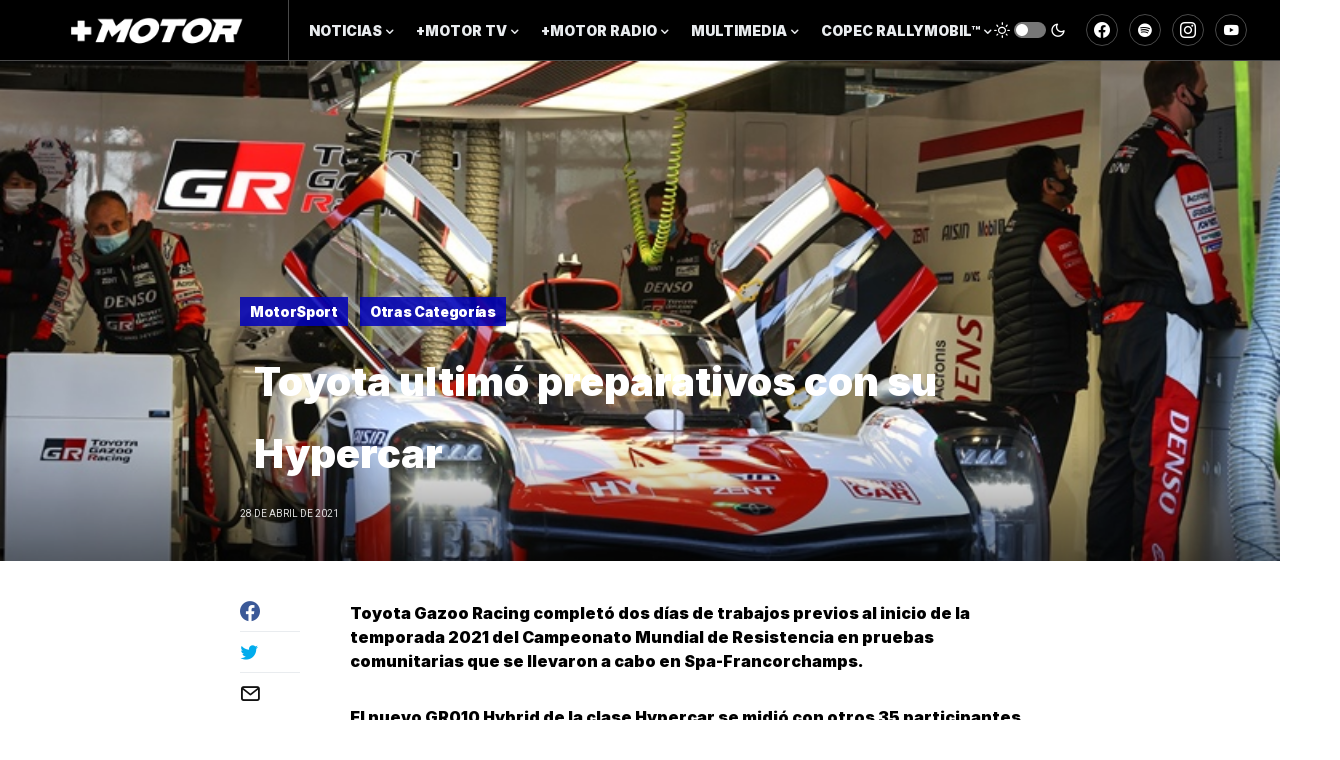

--- FILE ---
content_type: text/html; charset=UTF-8
request_url: https://www.masmotorchile.com/toyota-ultimo-preparativos-con-su-hypercar/
body_size: 20471
content:
<!doctype html>
<html lang="es">
<head>
	<meta charset="UTF-8" />
	<meta name="viewport" content="width=device-width, initial-scale=1" />
	<link rel="profile" href="https://gmpg.org/xfn/11" />
	<meta name='robots' content='index, follow, max-image-preview:large, max-snippet:-1, max-video-preview:-1' />

	<!-- This site is optimized with the Yoast SEO plugin v20.13 - https://yoast.com/wordpress/plugins/seo/ -->
	<title>Toyota ultimó preparativos con su Hypercar - +Motor Chile</title>
	<link rel="canonical" href="https://www.masmotorchile.com/toyota-ultimo-preparativos-con-su-hypercar/" />
	<meta property="og:locale" content="es_ES" />
	<meta property="og:type" content="article" />
	<meta property="og:title" content="Toyota ultimó preparativos con su Hypercar - +Motor Chile" />
	<meta property="og:description" content="Toyota Gazoo Racing completó dos días de trabajos previos al inicio de la temporada 2021 del Campeonato Mundial&hellip;" />
	<meta property="og:url" content="https://www.masmotorchile.com/toyota-ultimo-preparativos-con-su-hypercar/" />
	<meta property="og:site_name" content="+Motor Chile" />
	<meta property="article:published_time" content="2021-04-28T19:34:27+00:00" />
	<meta property="article:modified_time" content="2021-05-12T15:26:59+00:00" />
	<meta property="og:image" content="https://www.masmotorchile.com/wp-content/uploads/2021/04/Toyota-Hybrid-previa-Spa-1-U.jpg" />
	<meta property="og:image:width" content="800" />
	<meta property="og:image:height" content="533" />
	<meta property="og:image:type" content="image/jpeg" />
	<meta name="author" content="Juan Cruz Mathus" />
	<meta name="twitter:card" content="summary_large_image" />
	<meta name="twitter:label1" content="Escrito por" />
	<meta name="twitter:data1" content="Juan Cruz Mathus" />
	<meta name="twitter:label2" content="Tiempo de lectura" />
	<meta name="twitter:data2" content="2 minutos" />
	<script type="application/ld+json" class="yoast-schema-graph">{"@context":"https://schema.org","@graph":[{"@type":"WebPage","@id":"https://www.masmotorchile.com/toyota-ultimo-preparativos-con-su-hypercar/","url":"https://www.masmotorchile.com/toyota-ultimo-preparativos-con-su-hypercar/","name":"Toyota ultimó preparativos con su Hypercar - +Motor Chile","isPartOf":{"@id":"https://www.masmotorchile.com/#website"},"primaryImageOfPage":{"@id":"https://www.masmotorchile.com/toyota-ultimo-preparativos-con-su-hypercar/#primaryimage"},"image":{"@id":"https://www.masmotorchile.com/toyota-ultimo-preparativos-con-su-hypercar/#primaryimage"},"thumbnailUrl":"https://www.masmotorchile.com/wp-content/uploads/2021/04/Toyota-Hybrid-previa-Spa-1-U.jpg","datePublished":"2021-04-28T19:34:27+00:00","dateModified":"2021-05-12T15:26:59+00:00","author":{"@id":"https://www.masmotorchile.com/#/schema/person/50d980cdd679131207dc29496b1b5a0a"},"breadcrumb":{"@id":"https://www.masmotorchile.com/toyota-ultimo-preparativos-con-su-hypercar/#breadcrumb"},"inLanguage":"es","potentialAction":[{"@type":"ReadAction","target":["https://www.masmotorchile.com/toyota-ultimo-preparativos-con-su-hypercar/"]}]},{"@type":"ImageObject","inLanguage":"es","@id":"https://www.masmotorchile.com/toyota-ultimo-preparativos-con-su-hypercar/#primaryimage","url":"https://www.masmotorchile.com/wp-content/uploads/2021/04/Toyota-Hybrid-previa-Spa-1-U.jpg","contentUrl":"https://www.masmotorchile.com/wp-content/uploads/2021/04/Toyota-Hybrid-previa-Spa-1-U.jpg","width":800,"height":533,"caption":"World Endurance Championship"},{"@type":"BreadcrumbList","@id":"https://www.masmotorchile.com/toyota-ultimo-preparativos-con-su-hypercar/#breadcrumb","itemListElement":[{"@type":"ListItem","position":1,"name":"Portada","item":"https://www.masmotorchile.com/"},{"@type":"ListItem","position":2,"name":"Toyota ultimó preparativos con su Hypercar"}]},{"@type":"WebSite","@id":"https://www.masmotorchile.com/#website","url":"https://www.masmotorchile.com/","name":"+Motor Chile","description":"","potentialAction":[{"@type":"SearchAction","target":{"@type":"EntryPoint","urlTemplate":"https://www.masmotorchile.com/?s={search_term_string}"},"query-input":"required name=search_term_string"}],"inLanguage":"es"},{"@type":"Person","@id":"https://www.masmotorchile.com/#/schema/person/50d980cdd679131207dc29496b1b5a0a","name":"Juan Cruz Mathus","url":"https://www.masmotorchile.com/author/juan-cruz/"}]}</script>
	<!-- / Yoast SEO plugin. -->


<link rel='dns-prefetch' href='//www.googletagmanager.com' />
<link rel="alternate" type="application/rss+xml" title="+Motor Chile &raquo; Feed" href="https://www.masmotorchile.com/feed/" />
<link rel="alternate" type="application/rss+xml" title="+Motor Chile &raquo; Feed de los comentarios" href="https://www.masmotorchile.com/comments/feed/" />
<link rel="alternate" title="oEmbed (JSON)" type="application/json+oembed" href="https://www.masmotorchile.com/wp-json/oembed/1.0/embed?url=https%3A%2F%2Fwww.masmotorchile.com%2Ftoyota-ultimo-preparativos-con-su-hypercar%2F" />
<link rel="alternate" title="oEmbed (XML)" type="text/xml+oembed" href="https://www.masmotorchile.com/wp-json/oembed/1.0/embed?url=https%3A%2F%2Fwww.masmotorchile.com%2Ftoyota-ultimo-preparativos-con-su-hypercar%2F&#038;format=xml" />
			<link rel="preload" href="https://www.masmotorchile.com/wp-content/plugins/canvas/assets/fonts/canvas-icons.woff" as="font" type="font/woff" crossorigin>
			<style id='wp-img-auto-sizes-contain-inline-css' type='text/css'>
img:is([sizes=auto i],[sizes^="auto," i]){contain-intrinsic-size:3000px 1500px}
/*# sourceURL=wp-img-auto-sizes-contain-inline-css */
</style>
<link rel='stylesheet' id='canvas-css' href='https://www.masmotorchile.com/wp-content/plugins/canvas/assets/css/canvas.css?ver=2.4.0' type='text/css' media='all' />
<link rel='alternate stylesheet' id='powerkit-icons-css' href='https://www.masmotorchile.com/wp-content/plugins/powerkit/assets/fonts/powerkit-icons.woff?ver=2.8.7.1' type='text/css' as='font' type='font/wof' crossorigin />
<link rel='stylesheet' id='powerkit-css' href='https://www.masmotorchile.com/wp-content/plugins/powerkit/assets/css/powerkit.css?ver=2.8.7.1' type='text/css' media='all' />
<link rel='stylesheet' id='wp-block-library-css' href='https://www.masmotorchile.com/wp-includes/css/dist/block-library/style.min.css?ver=6.9' type='text/css' media='all' />
<style id='wp-block-image-inline-css' type='text/css'>
.wp-block-image>a,.wp-block-image>figure>a{display:inline-block}.wp-block-image img{box-sizing:border-box;height:auto;max-width:100%;vertical-align:bottom}@media not (prefers-reduced-motion){.wp-block-image img.hide{visibility:hidden}.wp-block-image img.show{animation:show-content-image .4s}}.wp-block-image[style*=border-radius] img,.wp-block-image[style*=border-radius]>a{border-radius:inherit}.wp-block-image.has-custom-border img{box-sizing:border-box}.wp-block-image.aligncenter{text-align:center}.wp-block-image.alignfull>a,.wp-block-image.alignwide>a{width:100%}.wp-block-image.alignfull img,.wp-block-image.alignwide img{height:auto;width:100%}.wp-block-image .aligncenter,.wp-block-image .alignleft,.wp-block-image .alignright,.wp-block-image.aligncenter,.wp-block-image.alignleft,.wp-block-image.alignright{display:table}.wp-block-image .aligncenter>figcaption,.wp-block-image .alignleft>figcaption,.wp-block-image .alignright>figcaption,.wp-block-image.aligncenter>figcaption,.wp-block-image.alignleft>figcaption,.wp-block-image.alignright>figcaption{caption-side:bottom;display:table-caption}.wp-block-image .alignleft{float:left;margin:.5em 1em .5em 0}.wp-block-image .alignright{float:right;margin:.5em 0 .5em 1em}.wp-block-image .aligncenter{margin-left:auto;margin-right:auto}.wp-block-image :where(figcaption){margin-bottom:1em;margin-top:.5em}.wp-block-image.is-style-circle-mask img{border-radius:9999px}@supports ((-webkit-mask-image:none) or (mask-image:none)) or (-webkit-mask-image:none){.wp-block-image.is-style-circle-mask img{border-radius:0;-webkit-mask-image:url('data:image/svg+xml;utf8,<svg viewBox="0 0 100 100" xmlns="http://www.w3.org/2000/svg"><circle cx="50" cy="50" r="50"/></svg>');mask-image:url('data:image/svg+xml;utf8,<svg viewBox="0 0 100 100" xmlns="http://www.w3.org/2000/svg"><circle cx="50" cy="50" r="50"/></svg>');mask-mode:alpha;-webkit-mask-position:center;mask-position:center;-webkit-mask-repeat:no-repeat;mask-repeat:no-repeat;-webkit-mask-size:contain;mask-size:contain}}:root :where(.wp-block-image.is-style-rounded img,.wp-block-image .is-style-rounded img){border-radius:9999px}.wp-block-image figure{margin:0}.wp-lightbox-container{display:flex;flex-direction:column;position:relative}.wp-lightbox-container img{cursor:zoom-in}.wp-lightbox-container img:hover+button{opacity:1}.wp-lightbox-container button{align-items:center;backdrop-filter:blur(16px) saturate(180%);background-color:#5a5a5a40;border:none;border-radius:4px;cursor:zoom-in;display:flex;height:20px;justify-content:center;opacity:0;padding:0;position:absolute;right:16px;text-align:center;top:16px;width:20px;z-index:100}@media not (prefers-reduced-motion){.wp-lightbox-container button{transition:opacity .2s ease}}.wp-lightbox-container button:focus-visible{outline:3px auto #5a5a5a40;outline:3px auto -webkit-focus-ring-color;outline-offset:3px}.wp-lightbox-container button:hover{cursor:pointer;opacity:1}.wp-lightbox-container button:focus{opacity:1}.wp-lightbox-container button:focus,.wp-lightbox-container button:hover,.wp-lightbox-container button:not(:hover):not(:active):not(.has-background){background-color:#5a5a5a40;border:none}.wp-lightbox-overlay{box-sizing:border-box;cursor:zoom-out;height:100vh;left:0;overflow:hidden;position:fixed;top:0;visibility:hidden;width:100%;z-index:100000}.wp-lightbox-overlay .close-button{align-items:center;cursor:pointer;display:flex;justify-content:center;min-height:40px;min-width:40px;padding:0;position:absolute;right:calc(env(safe-area-inset-right) + 16px);top:calc(env(safe-area-inset-top) + 16px);z-index:5000000}.wp-lightbox-overlay .close-button:focus,.wp-lightbox-overlay .close-button:hover,.wp-lightbox-overlay .close-button:not(:hover):not(:active):not(.has-background){background:none;border:none}.wp-lightbox-overlay .lightbox-image-container{height:var(--wp--lightbox-container-height);left:50%;overflow:hidden;position:absolute;top:50%;transform:translate(-50%,-50%);transform-origin:top left;width:var(--wp--lightbox-container-width);z-index:9999999999}.wp-lightbox-overlay .wp-block-image{align-items:center;box-sizing:border-box;display:flex;height:100%;justify-content:center;margin:0;position:relative;transform-origin:0 0;width:100%;z-index:3000000}.wp-lightbox-overlay .wp-block-image img{height:var(--wp--lightbox-image-height);min-height:var(--wp--lightbox-image-height);min-width:var(--wp--lightbox-image-width);width:var(--wp--lightbox-image-width)}.wp-lightbox-overlay .wp-block-image figcaption{display:none}.wp-lightbox-overlay button{background:none;border:none}.wp-lightbox-overlay .scrim{background-color:#fff;height:100%;opacity:.9;position:absolute;width:100%;z-index:2000000}.wp-lightbox-overlay.active{visibility:visible}@media not (prefers-reduced-motion){.wp-lightbox-overlay.active{animation:turn-on-visibility .25s both}.wp-lightbox-overlay.active img{animation:turn-on-visibility .35s both}.wp-lightbox-overlay.show-closing-animation:not(.active){animation:turn-off-visibility .35s both}.wp-lightbox-overlay.show-closing-animation:not(.active) img{animation:turn-off-visibility .25s both}.wp-lightbox-overlay.zoom.active{animation:none;opacity:1;visibility:visible}.wp-lightbox-overlay.zoom.active .lightbox-image-container{animation:lightbox-zoom-in .4s}.wp-lightbox-overlay.zoom.active .lightbox-image-container img{animation:none}.wp-lightbox-overlay.zoom.active .scrim{animation:turn-on-visibility .4s forwards}.wp-lightbox-overlay.zoom.show-closing-animation:not(.active){animation:none}.wp-lightbox-overlay.zoom.show-closing-animation:not(.active) .lightbox-image-container{animation:lightbox-zoom-out .4s}.wp-lightbox-overlay.zoom.show-closing-animation:not(.active) .lightbox-image-container img{animation:none}.wp-lightbox-overlay.zoom.show-closing-animation:not(.active) .scrim{animation:turn-off-visibility .4s forwards}}@keyframes show-content-image{0%{visibility:hidden}99%{visibility:hidden}to{visibility:visible}}@keyframes turn-on-visibility{0%{opacity:0}to{opacity:1}}@keyframes turn-off-visibility{0%{opacity:1;visibility:visible}99%{opacity:0;visibility:visible}to{opacity:0;visibility:hidden}}@keyframes lightbox-zoom-in{0%{transform:translate(calc((-100vw + var(--wp--lightbox-scrollbar-width))/2 + var(--wp--lightbox-initial-left-position)),calc(-50vh + var(--wp--lightbox-initial-top-position))) scale(var(--wp--lightbox-scale))}to{transform:translate(-50%,-50%) scale(1)}}@keyframes lightbox-zoom-out{0%{transform:translate(-50%,-50%) scale(1);visibility:visible}99%{visibility:visible}to{transform:translate(calc((-100vw + var(--wp--lightbox-scrollbar-width))/2 + var(--wp--lightbox-initial-left-position)),calc(-50vh + var(--wp--lightbox-initial-top-position))) scale(var(--wp--lightbox-scale));visibility:hidden}}
/*# sourceURL=https://www.masmotorchile.com/wp-includes/blocks/image/style.min.css */
</style>
<style id='global-styles-inline-css' type='text/css'>
:root{--wp--preset--aspect-ratio--square: 1;--wp--preset--aspect-ratio--4-3: 4/3;--wp--preset--aspect-ratio--3-4: 3/4;--wp--preset--aspect-ratio--3-2: 3/2;--wp--preset--aspect-ratio--2-3: 2/3;--wp--preset--aspect-ratio--16-9: 16/9;--wp--preset--aspect-ratio--9-16: 9/16;--wp--preset--color--black: #000000;--wp--preset--color--cyan-bluish-gray: #abb8c3;--wp--preset--color--white: #FFFFFF;--wp--preset--color--pale-pink: #f78da7;--wp--preset--color--vivid-red: #cf2e2e;--wp--preset--color--luminous-vivid-orange: #ff6900;--wp--preset--color--luminous-vivid-amber: #fcb900;--wp--preset--color--light-green-cyan: #7bdcb5;--wp--preset--color--vivid-green-cyan: #00d084;--wp--preset--color--pale-cyan-blue: #8ed1fc;--wp--preset--color--vivid-cyan-blue: #0693e3;--wp--preset--color--vivid-purple: #9b51e0;--wp--preset--color--blue: #59BACC;--wp--preset--color--green: #58AD69;--wp--preset--color--orange: #FFBC49;--wp--preset--color--red: #e32c26;--wp--preset--color--secondary: #c1c1c1;--wp--preset--color--gray-50: #f8f9fa;--wp--preset--color--gray-100: #f8f9fb;--wp--preset--color--gray-200: #e9ecef;--wp--preset--gradient--vivid-cyan-blue-to-vivid-purple: linear-gradient(135deg,rgb(6,147,227) 0%,rgb(155,81,224) 100%);--wp--preset--gradient--light-green-cyan-to-vivid-green-cyan: linear-gradient(135deg,rgb(122,220,180) 0%,rgb(0,208,130) 100%);--wp--preset--gradient--luminous-vivid-amber-to-luminous-vivid-orange: linear-gradient(135deg,rgb(252,185,0) 0%,rgb(255,105,0) 100%);--wp--preset--gradient--luminous-vivid-orange-to-vivid-red: linear-gradient(135deg,rgb(255,105,0) 0%,rgb(207,46,46) 100%);--wp--preset--gradient--very-light-gray-to-cyan-bluish-gray: linear-gradient(135deg,rgb(238,238,238) 0%,rgb(169,184,195) 100%);--wp--preset--gradient--cool-to-warm-spectrum: linear-gradient(135deg,rgb(74,234,220) 0%,rgb(151,120,209) 20%,rgb(207,42,186) 40%,rgb(238,44,130) 60%,rgb(251,105,98) 80%,rgb(254,248,76) 100%);--wp--preset--gradient--blush-light-purple: linear-gradient(135deg,rgb(255,206,236) 0%,rgb(152,150,240) 100%);--wp--preset--gradient--blush-bordeaux: linear-gradient(135deg,rgb(254,205,165) 0%,rgb(254,45,45) 50%,rgb(107,0,62) 100%);--wp--preset--gradient--luminous-dusk: linear-gradient(135deg,rgb(255,203,112) 0%,rgb(199,81,192) 50%,rgb(65,88,208) 100%);--wp--preset--gradient--pale-ocean: linear-gradient(135deg,rgb(255,245,203) 0%,rgb(182,227,212) 50%,rgb(51,167,181) 100%);--wp--preset--gradient--electric-grass: linear-gradient(135deg,rgb(202,248,128) 0%,rgb(113,206,126) 100%);--wp--preset--gradient--midnight: linear-gradient(135deg,rgb(2,3,129) 0%,rgb(40,116,252) 100%);--wp--preset--font-size--small: 13px;--wp--preset--font-size--medium: 20px;--wp--preset--font-size--large: 36px;--wp--preset--font-size--x-large: 42px;--wp--preset--spacing--20: 0.44rem;--wp--preset--spacing--30: 0.67rem;--wp--preset--spacing--40: 1rem;--wp--preset--spacing--50: 1.5rem;--wp--preset--spacing--60: 2.25rem;--wp--preset--spacing--70: 3.38rem;--wp--preset--spacing--80: 5.06rem;--wp--preset--shadow--natural: 6px 6px 9px rgba(0, 0, 0, 0.2);--wp--preset--shadow--deep: 12px 12px 50px rgba(0, 0, 0, 0.4);--wp--preset--shadow--sharp: 6px 6px 0px rgba(0, 0, 0, 0.2);--wp--preset--shadow--outlined: 6px 6px 0px -3px rgb(255, 255, 255), 6px 6px rgb(0, 0, 0);--wp--preset--shadow--crisp: 6px 6px 0px rgb(0, 0, 0);}:where(.is-layout-flex){gap: 0.5em;}:where(.is-layout-grid){gap: 0.5em;}body .is-layout-flex{display: flex;}.is-layout-flex{flex-wrap: wrap;align-items: center;}.is-layout-flex > :is(*, div){margin: 0;}body .is-layout-grid{display: grid;}.is-layout-grid > :is(*, div){margin: 0;}:where(.wp-block-columns.is-layout-flex){gap: 2em;}:where(.wp-block-columns.is-layout-grid){gap: 2em;}:where(.wp-block-post-template.is-layout-flex){gap: 1.25em;}:where(.wp-block-post-template.is-layout-grid){gap: 1.25em;}.has-black-color{color: var(--wp--preset--color--black) !important;}.has-cyan-bluish-gray-color{color: var(--wp--preset--color--cyan-bluish-gray) !important;}.has-white-color{color: var(--wp--preset--color--white) !important;}.has-pale-pink-color{color: var(--wp--preset--color--pale-pink) !important;}.has-vivid-red-color{color: var(--wp--preset--color--vivid-red) !important;}.has-luminous-vivid-orange-color{color: var(--wp--preset--color--luminous-vivid-orange) !important;}.has-luminous-vivid-amber-color{color: var(--wp--preset--color--luminous-vivid-amber) !important;}.has-light-green-cyan-color{color: var(--wp--preset--color--light-green-cyan) !important;}.has-vivid-green-cyan-color{color: var(--wp--preset--color--vivid-green-cyan) !important;}.has-pale-cyan-blue-color{color: var(--wp--preset--color--pale-cyan-blue) !important;}.has-vivid-cyan-blue-color{color: var(--wp--preset--color--vivid-cyan-blue) !important;}.has-vivid-purple-color{color: var(--wp--preset--color--vivid-purple) !important;}.has-black-background-color{background-color: var(--wp--preset--color--black) !important;}.has-cyan-bluish-gray-background-color{background-color: var(--wp--preset--color--cyan-bluish-gray) !important;}.has-white-background-color{background-color: var(--wp--preset--color--white) !important;}.has-pale-pink-background-color{background-color: var(--wp--preset--color--pale-pink) !important;}.has-vivid-red-background-color{background-color: var(--wp--preset--color--vivid-red) !important;}.has-luminous-vivid-orange-background-color{background-color: var(--wp--preset--color--luminous-vivid-orange) !important;}.has-luminous-vivid-amber-background-color{background-color: var(--wp--preset--color--luminous-vivid-amber) !important;}.has-light-green-cyan-background-color{background-color: var(--wp--preset--color--light-green-cyan) !important;}.has-vivid-green-cyan-background-color{background-color: var(--wp--preset--color--vivid-green-cyan) !important;}.has-pale-cyan-blue-background-color{background-color: var(--wp--preset--color--pale-cyan-blue) !important;}.has-vivid-cyan-blue-background-color{background-color: var(--wp--preset--color--vivid-cyan-blue) !important;}.has-vivid-purple-background-color{background-color: var(--wp--preset--color--vivid-purple) !important;}.has-black-border-color{border-color: var(--wp--preset--color--black) !important;}.has-cyan-bluish-gray-border-color{border-color: var(--wp--preset--color--cyan-bluish-gray) !important;}.has-white-border-color{border-color: var(--wp--preset--color--white) !important;}.has-pale-pink-border-color{border-color: var(--wp--preset--color--pale-pink) !important;}.has-vivid-red-border-color{border-color: var(--wp--preset--color--vivid-red) !important;}.has-luminous-vivid-orange-border-color{border-color: var(--wp--preset--color--luminous-vivid-orange) !important;}.has-luminous-vivid-amber-border-color{border-color: var(--wp--preset--color--luminous-vivid-amber) !important;}.has-light-green-cyan-border-color{border-color: var(--wp--preset--color--light-green-cyan) !important;}.has-vivid-green-cyan-border-color{border-color: var(--wp--preset--color--vivid-green-cyan) !important;}.has-pale-cyan-blue-border-color{border-color: var(--wp--preset--color--pale-cyan-blue) !important;}.has-vivid-cyan-blue-border-color{border-color: var(--wp--preset--color--vivid-cyan-blue) !important;}.has-vivid-purple-border-color{border-color: var(--wp--preset--color--vivid-purple) !important;}.has-vivid-cyan-blue-to-vivid-purple-gradient-background{background: var(--wp--preset--gradient--vivid-cyan-blue-to-vivid-purple) !important;}.has-light-green-cyan-to-vivid-green-cyan-gradient-background{background: var(--wp--preset--gradient--light-green-cyan-to-vivid-green-cyan) !important;}.has-luminous-vivid-amber-to-luminous-vivid-orange-gradient-background{background: var(--wp--preset--gradient--luminous-vivid-amber-to-luminous-vivid-orange) !important;}.has-luminous-vivid-orange-to-vivid-red-gradient-background{background: var(--wp--preset--gradient--luminous-vivid-orange-to-vivid-red) !important;}.has-very-light-gray-to-cyan-bluish-gray-gradient-background{background: var(--wp--preset--gradient--very-light-gray-to-cyan-bluish-gray) !important;}.has-cool-to-warm-spectrum-gradient-background{background: var(--wp--preset--gradient--cool-to-warm-spectrum) !important;}.has-blush-light-purple-gradient-background{background: var(--wp--preset--gradient--blush-light-purple) !important;}.has-blush-bordeaux-gradient-background{background: var(--wp--preset--gradient--blush-bordeaux) !important;}.has-luminous-dusk-gradient-background{background: var(--wp--preset--gradient--luminous-dusk) !important;}.has-pale-ocean-gradient-background{background: var(--wp--preset--gradient--pale-ocean) !important;}.has-electric-grass-gradient-background{background: var(--wp--preset--gradient--electric-grass) !important;}.has-midnight-gradient-background{background: var(--wp--preset--gradient--midnight) !important;}.has-small-font-size{font-size: var(--wp--preset--font-size--small) !important;}.has-medium-font-size{font-size: var(--wp--preset--font-size--medium) !important;}.has-large-font-size{font-size: var(--wp--preset--font-size--large) !important;}.has-x-large-font-size{font-size: var(--wp--preset--font-size--x-large) !important;}
/*# sourceURL=global-styles-inline-css */
</style>

<style id='classic-theme-styles-inline-css' type='text/css'>
/*! This file is auto-generated */
.wp-block-button__link{color:#fff;background-color:#32373c;border-radius:9999px;box-shadow:none;text-decoration:none;padding:calc(.667em + 2px) calc(1.333em + 2px);font-size:1.125em}.wp-block-file__button{background:#32373c;color:#fff;text-decoration:none}
/*# sourceURL=/wp-includes/css/classic-themes.min.css */
</style>
<link rel='stylesheet' id='canvas-block-posts-sidebar-css' href='https://www.masmotorchile.com/wp-content/plugins/canvas/components/posts/block-posts-sidebar/block-posts-sidebar.css?ver=1681999213' type='text/css' media='all' />
<link rel='stylesheet' id='absolute-reviews-css' href='https://www.masmotorchile.com/wp-content/plugins/absolute-reviews/public/css/absolute-reviews-public.css?ver=1.1.1' type='text/css' media='all' />
<link rel='stylesheet' id='advanced-popups-css' href='https://www.masmotorchile.com/wp-content/plugins/advanced-popups/public/css/advanced-popups-public.css?ver=1.1.6' type='text/css' media='all' />
<link rel='stylesheet' id='canvas-block-heading-style-css' href='https://www.masmotorchile.com/wp-content/plugins/canvas/components/content-formatting/block-heading/block.css?ver=1681999213' type='text/css' media='all' />
<link rel='stylesheet' id='canvas-block-list-style-css' href='https://www.masmotorchile.com/wp-content/plugins/canvas/components/content-formatting/block-list/block.css?ver=1681999213' type='text/css' media='all' />
<link rel='stylesheet' id='canvas-block-paragraph-style-css' href='https://www.masmotorchile.com/wp-content/plugins/canvas/components/content-formatting/block-paragraph/block.css?ver=1681999213' type='text/css' media='all' />
<link rel='stylesheet' id='canvas-block-separator-style-css' href='https://www.masmotorchile.com/wp-content/plugins/canvas/components/content-formatting/block-separator/block.css?ver=1681999213' type='text/css' media='all' />
<link rel='stylesheet' id='canvas-block-group-style-css' href='https://www.masmotorchile.com/wp-content/plugins/canvas/components/basic-elements/block-group/block.css?ver=1681999213' type='text/css' media='all' />
<link rel='stylesheet' id='canvas-block-cover-style-css' href='https://www.masmotorchile.com/wp-content/plugins/canvas/components/basic-elements/block-cover/block.css?ver=1681999213' type='text/css' media='all' />
<link rel='stylesheet' id='powerkit-author-box-css' href='https://www.masmotorchile.com/wp-content/plugins/powerkit/modules/author-box/public/css/public-powerkit-author-box.css?ver=2.8.7.1' type='text/css' media='all' />
<link rel='stylesheet' id='powerkit-basic-elements-css' href='https://www.masmotorchile.com/wp-content/plugins/powerkit/modules/basic-elements/public/css/public-powerkit-basic-elements.css?ver=2.8.7.1' type='text/css' media='screen' />
<link rel='stylesheet' id='powerkit-coming-soon-css' href='https://www.masmotorchile.com/wp-content/plugins/powerkit/modules/coming-soon/public/css/public-powerkit-coming-soon.css?ver=2.8.7.1' type='text/css' media='all' />
<link rel='stylesheet' id='powerkit-content-formatting-css' href='https://www.masmotorchile.com/wp-content/plugins/powerkit/modules/content-formatting/public/css/public-powerkit-content-formatting.css?ver=2.8.7.1' type='text/css' media='all' />
<link rel='stylesheet' id='powerkit-сontributors-css' href='https://www.masmotorchile.com/wp-content/plugins/powerkit/modules/contributors/public/css/public-powerkit-contributors.css?ver=2.8.7.1' type='text/css' media='all' />
<link rel='stylesheet' id='powerkit-facebook-css' href='https://www.masmotorchile.com/wp-content/plugins/powerkit/modules/facebook/public/css/public-powerkit-facebook.css?ver=2.8.7.1' type='text/css' media='all' />
<link rel='stylesheet' id='powerkit-featured-categories-css' href='https://www.masmotorchile.com/wp-content/plugins/powerkit/modules/featured-categories/public/css/public-powerkit-featured-categories.css?ver=2.8.7.1' type='text/css' media='all' />
<link rel='stylesheet' id='powerkit-inline-posts-css' href='https://www.masmotorchile.com/wp-content/plugins/powerkit/modules/inline-posts/public/css/public-powerkit-inline-posts.css?ver=2.8.7.1' type='text/css' media='all' />
<link rel='stylesheet' id='powerkit-instagram-css' href='https://www.masmotorchile.com/wp-content/plugins/powerkit/modules/instagram/public/css/public-powerkit-instagram.css?ver=2.8.7.1' type='text/css' media='all' />
<link rel='stylesheet' id='powerkit-justified-gallery-css' href='https://www.masmotorchile.com/wp-content/plugins/powerkit/modules/justified-gallery/public/css/public-powerkit-justified-gallery.css?ver=2.8.7.1' type='text/css' media='all' />
<link rel='stylesheet' id='powerkit-lazyload-css' href='https://www.masmotorchile.com/wp-content/plugins/powerkit/modules/lazyload/public/css/public-powerkit-lazyload.css?ver=2.8.7.1' type='text/css' media='all' />
<link rel='stylesheet' id='glightbox-css' href='https://www.masmotorchile.com/wp-content/plugins/powerkit/modules/lightbox/public/css/glightbox.min.css?ver=2.8.7.1' type='text/css' media='all' />
<link rel='stylesheet' id='powerkit-lightbox-css' href='https://www.masmotorchile.com/wp-content/plugins/powerkit/modules/lightbox/public/css/public-powerkit-lightbox.css?ver=2.8.7.1' type='text/css' media='all' />
<link rel='stylesheet' id='powerkit-opt-in-forms-css' href='https://www.masmotorchile.com/wp-content/plugins/powerkit/modules/opt-in-forms/public/css/public-powerkit-opt-in-forms.css?ver=2.8.7.1' type='text/css' media='all' />
<link rel='stylesheet' id='powerkit-pinterest-css' href='https://www.masmotorchile.com/wp-content/plugins/powerkit/modules/pinterest/public/css/public-powerkit-pinterest.css?ver=2.8.7.1' type='text/css' media='all' />
<link rel='stylesheet' id='powerkit-scroll-to-top-css' href='https://www.masmotorchile.com/wp-content/plugins/powerkit/modules/scroll-to-top/public/css/public-powerkit-scroll-to-top.css?ver=2.8.7.1' type='text/css' media='all' />
<link rel='stylesheet' id='powerkit-share-buttons-css' href='https://www.masmotorchile.com/wp-content/plugins/powerkit/modules/share-buttons/public/css/public-powerkit-share-buttons.css?ver=2.8.7.1' type='text/css' media='all' />
<link rel='stylesheet' id='powerkit-slider-gallery-css' href='https://www.masmotorchile.com/wp-content/plugins/powerkit/modules/slider-gallery/public/css/public-powerkit-slider-gallery.css?ver=2.8.7.1' type='text/css' media='all' />
<link rel='stylesheet' id='powerkit-social-links-css' href='https://www.masmotorchile.com/wp-content/plugins/powerkit/modules/social-links/public/css/public-powerkit-social-links.css?ver=2.8.7.1' type='text/css' media='all' />
<link rel='stylesheet' id='powerkit-table-of-contents-css' href='https://www.masmotorchile.com/wp-content/plugins/powerkit/modules/table-of-contents/public/css/public-powerkit-table-of-contents.css?ver=2.8.7.1' type='text/css' media='all' />
<link rel='stylesheet' id='powerkit-twitter-css' href='https://www.masmotorchile.com/wp-content/plugins/powerkit/modules/twitter/public/css/public-powerkit-twitter.css?ver=2.8.7.1' type='text/css' media='all' />
<link rel='stylesheet' id='powerkit-widget-about-css' href='https://www.masmotorchile.com/wp-content/plugins/powerkit/modules/widget-about/public/css/public-powerkit-widget-about.css?ver=2.8.7.1' type='text/css' media='all' />
<link rel='stylesheet' id='hfe-style-css' href='https://www.masmotorchile.com/wp-content/plugins/header-footer-elementor/assets/css/header-footer-elementor.css?ver=1.6.15' type='text/css' media='all' />
<link rel='stylesheet' id='elementor-icons-css' href='https://www.masmotorchile.com/wp-content/plugins/elementor/assets/lib/eicons/css/elementor-icons.min.css?ver=5.21.0' type='text/css' media='all' />
<link rel='stylesheet' id='elementor-frontend-css' href='https://www.masmotorchile.com/wp-content/plugins/elementor/assets/css/frontend.min.css?ver=3.15.2' type='text/css' media='all' />
<link rel='stylesheet' id='swiper-css' href='https://www.masmotorchile.com/wp-content/plugins/elementor/assets/lib/swiper/css/swiper.min.css?ver=5.3.6' type='text/css' media='all' />
<link rel='stylesheet' id='elementor-post-2418-css' href='https://www.masmotorchile.com/wp-content/uploads/elementor/css/post-2418.css?ver=1744386092' type='text/css' media='all' />
<link rel='stylesheet' id='lae-animate-css' href='https://www.masmotorchile.com/wp-content/plugins/addons-for-elementor/assets/css/lib/animate.css?ver=7.9.1' type='text/css' media='all' />
<link rel='stylesheet' id='lae-sliders-styles-css' href='https://www.masmotorchile.com/wp-content/plugins/addons-for-elementor/assets/css/lib/sliders.min.css?ver=7.9.1' type='text/css' media='all' />
<link rel='stylesheet' id='lae-icomoon-styles-css' href='https://www.masmotorchile.com/wp-content/plugins/addons-for-elementor/assets/css/icomoon.css?ver=7.9.1' type='text/css' media='all' />
<link rel='stylesheet' id='lae-frontend-styles-css' href='https://www.masmotorchile.com/wp-content/plugins/addons-for-elementor/assets/css/lae-frontend.css?ver=7.9.1' type='text/css' media='all' />
<link rel='stylesheet' id='lae-grid-styles-css' href='https://www.masmotorchile.com/wp-content/plugins/addons-for-elementor/assets/css/lae-grid.css?ver=7.9.1' type='text/css' media='all' />
<link rel='stylesheet' id='lae-widgets-styles-css' href='https://www.masmotorchile.com/wp-content/plugins/addons-for-elementor/assets/css/widgets/lae-widgets.min.css?ver=7.9.1' type='text/css' media='all' />
<link rel='stylesheet' id='csco-styles-css' href='https://www.masmotorchile.com/wp-content/themes/newsblock/style.css?ver=1.0.8' type='text/css' media='all' />
<style id='csco-styles-inline-css' type='text/css'>
.searchwp-live-search-no-min-chars:after { content: "Continue typing" }
/*# sourceURL=csco-styles-inline-css */
</style>
<link rel='stylesheet' id='searchwp-live-search-css' href='https://www.masmotorchile.com/wp-content/plugins/searchwp-live-ajax-search/assets/styles/style.css?ver=1.7.6' type='text/css' media='all' />
<link rel='stylesheet' id='wp-block-paragraph-css' href='https://www.masmotorchile.com/wp-includes/blocks/paragraph/style.min.css?ver=6.9' type='text/css' media='all' />
<link rel='stylesheet' id='google-fonts-1-css' href='https://fonts.googleapis.com/css?family=Roboto%3A100%2C100italic%2C200%2C200italic%2C300%2C300italic%2C400%2C400italic%2C500%2C500italic%2C600%2C600italic%2C700%2C700italic%2C800%2C800italic%2C900%2C900italic%7CRoboto+Slab%3A100%2C100italic%2C200%2C200italic%2C300%2C300italic%2C400%2C400italic%2C500%2C500italic%2C600%2C600italic%2C700%2C700italic%2C800%2C800italic%2C900%2C900italic&#038;display=auto&#038;ver=6.9' type='text/css' media='all' />
<link rel='stylesheet' id='elementor-icons-shared-0-css' href='https://www.masmotorchile.com/wp-content/plugins/elementor/assets/lib/font-awesome/css/fontawesome.min.css?ver=5.15.3' type='text/css' media='all' />
<link rel='stylesheet' id='elementor-icons-fa-solid-css' href='https://www.masmotorchile.com/wp-content/plugins/elementor/assets/lib/font-awesome/css/solid.min.css?ver=5.15.3' type='text/css' media='all' />
<link rel="preconnect" href="https://fonts.gstatic.com/" crossorigin><!--n2css--><script type="text/javascript" src="https://www.masmotorchile.com/wp-includes/js/jquery/jquery.min.js?ver=3.7.1" id="jquery-core-js"></script>
<script type="text/javascript" src="https://www.masmotorchile.com/wp-includes/js/jquery/jquery-migrate.min.js?ver=3.4.1" id="jquery-migrate-js"></script>
<script type="text/javascript" src="https://www.masmotorchile.com/wp-content/plugins/advanced-popups/public/js/advanced-popups-public.js?ver=1.1.6" id="advanced-popups-js"></script>

<!-- Fragmento de código de la etiqueta de Google (gtag.js) añadida por Site Kit -->
<!-- Fragmento de código de Google Analytics añadido por Site Kit -->
<script type="text/javascript" src="https://www.googletagmanager.com/gtag/js?id=GT-PJNB7T8P" id="google_gtagjs-js" async></script>
<script type="text/javascript" id="google_gtagjs-js-after">
/* <![CDATA[ */
window.dataLayer = window.dataLayer || [];function gtag(){dataLayer.push(arguments);}
gtag("set","linker",{"domains":["www.masmotorchile.com"]});
gtag("js", new Date());
gtag("set", "developer_id.dZTNiMT", true);
gtag("config", "GT-PJNB7T8P", {"googlesitekit_post_type":"post"});
//# sourceURL=google_gtagjs-js-after
/* ]]> */
</script>
<link rel="https://api.w.org/" href="https://www.masmotorchile.com/wp-json/" /><link rel="alternate" title="JSON" type="application/json" href="https://www.masmotorchile.com/wp-json/wp/v2/posts/5859" /><link rel="EditURI" type="application/rsd+xml" title="RSD" href="https://www.masmotorchile.com/xmlrpc.php?rsd" />
<meta name="generator" content="WordPress 6.9" />
<link rel='shortlink' href='https://www.masmotorchile.com/?p=5859' />
		<link rel="preload" href="https://www.masmotorchile.com/wp-content/plugins/absolute-reviews/fonts/absolute-reviews-icons.woff" as="font" type="font/woff" crossorigin>
		        <script type="text/javascript">
            ( function () {
                window.lae_fs = { can_use_premium_code: false};
            } )();
        </script>
        		<link rel="preload" href="https://www.masmotorchile.com/wp-content/plugins/advanced-popups/fonts/advanced-popups-icons.woff" as="font" type="font/woff" crossorigin>
		
<style type="text/css" media="all" id="canvas-blocks-dynamic-styles">

</style>
<meta name="generator" content="Site Kit by Google 1.170.0" /><!-- Facebook Pixel Code -->
<script>
!function(f,b,e,v,n,t,s)
{if(f.fbq)return;n=f.fbq=function(){n.callMethod?
n.callMethod.apply(n,arguments):n.queue.push(arguments)};
if(!f._fbq)f._fbq=n;n.push=n;n.loaded=!0;n.version='2.0';
n.queue=[];t=b.createElement(e);t.async=!0;
t.src=v;s=b.getElementsByTagName(e)[0];
s.parentNode.insertBefore(t,s)}(window, document,'script',
'https://connect.facebook.net/en_US/fbevents.js');
fbq('init', '581377253267067');
fbq('track', 'PageView');
</script>
<noscript><img height="1" width="1" style="display:none"
src="https://www.facebook.com/tr?id=581377253267067&ev=PageView&noscript=1"
/></noscript>
<!-- End Facebook Pixel Code --><style id='csco-theme-typography'>
	:root {
		/* Base Font */
		--cs-font-base-family: Inter;
		--cs-font-base-size: 1rem;
		--cs-font-base-weight: 400;
		--cs-font-base-style: normal;
		--cs-font-base-letter-spacing: normal;
		--cs-font-base-line-height: 1.5;

		/* Primary Font */
		--cs-font-primary-family: Inter;
		--cs-font-primary-size: 0.875rem;
		--cs-font-primary-weight: 600;
		--cs-font-primary-style: normal;
		--cs-font-primary-letter-spacing: -0.025em;
		--cs-font-primary-text-transform: none;

		/* Secondary Font */
		--cs-font-secondary-family: Inter;
		--cs-font-secondary-size: 0.75rem;
		--cs-font-secondary-weight: 400;
		--cs-font-secondary-style: normal;
		--cs-font-secondary-letter-spacing: normal;
		--cs-font-secondary-text-transform: none;

		/* Category Font */
		--cs-font-category-family: Inter;
		--cs-font-category-size: 0.875rem;
		--cs-font-category-weight: 900;
		--cs-font-category-style: normal;
		--cs-font-category-letter-spacing: -0.025em;
		--cs-font-category-text-transform: none;

		/* Post Meta Font */
		--cs-font-post-meta-family: -apple-system, BlinkMacSystemFont, "Segoe UI", Roboto, Oxygen-Sans, Ubuntu, Cantarell, "Helvetica Neue";
		--cs-font-post-meta-size: 0.6255rem;
		--cs-font-post-meta-weight: 400;
		--cs-font-post-meta-style: normal;
		--cs-font-post-meta-letter-spacing: normal;
		--cs-font-post-meta-text-transform: uppercase;

		/* Input Font */
		--cs-font-input-family: Inter;
		--cs-font-input-size: 0.75rem;
		--cs-font-input-line-height: 1.625rem;
		--cs-font-input-weight: 400;
		--cs-font-input-style: normal;
		--cs-font-input-letter-spacing: normal;
		--cs-font-input-text-transform: none;

		/* Post Subbtitle */
		--cs-font-post-subtitle-family: inherit;
		--cs-font-post-subtitle-size: 1.25rem;
		--cs-font-post-subtitle-letter-spacing: normal;

		/* Post Content */
		--cs-font-post-content-family: Inter;
		--cs-font-post-content-size: 1rem;
		--cs-font-post-content-letter-spacing: normal;

		/* Summary */
		--cs-font-entry-summary-family: Inter;
		--cs-font-entry-summary-size: 1rem;
		--cs-font-entry-summary-letter-spacing: normal;

		/* Entry Excerpt */
		--cs-font-entry-excerpt-family: Inter;
		--cs-font-entry-excerpt-size: 0.875rem;
		--cs-font-entry-excerpt-letter-spacing: normal;

		/* Logos --------------- */

		/* Main Logo */
		--cs-font-main-logo-family: Inter;
		--cs-font-main-logo-size: 1.25rem;
		--cs-font-main-logo-weight: 900;
		--cs-font-main-logo-style: normal;
		--cs-font-main-logo-letter-spacing: -0.025em;
		--cs-font-main-logo-text-transform: uppercase;

		/* Large Logo */
		--cs-font-large-logo-family: Inter;
		--cs-font-large-logo-size: 1.75rem;
		--cs-font-large-logo-weight: 700;
		--cs-font-large-logo-style: normal;
		--cs-font-large-logo-letter-spacing: -0.075em;
		--cs-font-large-logo-text-transform: none;

		/* Footer Logo */
		--cs-font-footer-logo-family: Inter;
		--cs-font-footer-logo-size: 1.25rem;
		--cs-font-footer-logo-weight: 900;
		--cs-font-footer-logo-style: normal;
		--cs-font-footer-logo-letter-spacing: -0.025em;
		--cs-font-footer-logo-text-transform: uppercase;

		/* Headings --------------- */

		/* Headings */
		--cs-font-headings-family: Inter;
		--cs-font-headings-weight: 900;
		--cs-font-headings-style: normal;
		--cs-font-headings-line-height: 1.25;
		--cs-font-headings-letter-spacing: normal;
		--cs-font-headings-text-transform: none;

		/* Styled Heading */
		--cs-font-styled-heading-line-height: 1.3em;

		/* Decorated Heading */
		--cs-font-decorated-heading-family: Inter;
		--cs-font-decorated-heading-font-size: 1.25rem;
		--cs-font-decorated-heading-weight: 900;
		--cs-font-decorated-heading-style: normal;
		--cs-font-decorated-heading-line-height: 1;
		--cs-font-decorated-heading-letter-spacing: normal;
		--cs-font-decorated-heading-text-transform: none;

		/* Menu Font --------------- */

		/* Menu */
		/* Used for main top level menu elements. */
		--cs-font-menu-family: Inter;
		--cs-font-menu-size: 0.875rem;
		--cs-font-menu-weight: 700;
		--cs-font-menu-style: normal;
		--cs-font-menu-letter-spacing: 0px;
		--cs-font-menu-text-transform: uppercase;

		/* Submenu Font */
		/* Used for submenu elements. */
		--cs-font-submenu-family: Inter;
		--cs-font-submenu-size: 0.875rem;
		--cs-font-submenu-weight: 400;
		--cs-font-submenu-style: normal;
		--cs-font-submenu-letter-spacing: 0px;
		--cs-font-submenu-text-transform: none;

		/* Section Headings --------------- */
		--cs-font-section-headings-family: Inter;
		--cs-font-section-headings-size: 1rem;
		--cs-font-section-headings-weight: 900;
		--cs-font-section-headings-style: normal;
		--cs-font-section-headings-letter-spacing: normal;
		--cs-font-section-headings-text-transform: uppercase;
	}

	</style>
<meta name="generator" content="Elementor 3.15.2; features: e_dom_optimization, e_optimized_assets_loading, additional_custom_breakpoints; settings: css_print_method-external, google_font-enabled, font_display-auto">
<link rel="icon" href="https://www.masmotorchile.com/wp-content/uploads/2022/05/cropped-avatar_YT-32x32.jpg" sizes="32x32" />
<link rel="icon" href="https://www.masmotorchile.com/wp-content/uploads/2022/05/cropped-avatar_YT-192x192.jpg" sizes="192x192" />
<link rel="apple-touch-icon" href="https://www.masmotorchile.com/wp-content/uploads/2022/05/cropped-avatar_YT-180x180.jpg" />
<meta name="msapplication-TileImage" content="https://www.masmotorchile.com/wp-content/uploads/2022/05/cropped-avatar_YT-270x270.jpg" />
		<style type="text/css" id="wp-custom-css">
			.cs-page__archive-count {
display: none;
}
.cs-page__subtitle {
	display: none;
}
#marquesina{color: #fff; font-weight: bold;} a {
    color: #e9ecef;}

		</style>
		<style id="kirki-inline-styles">:root, [site-data-scheme="default"]{--cs-color-site-background:#FFFFFF;--cs-color-search-background:#000000;--cs-color-header-background:#000000;--cs-color-submenu-background:#000000;--cs-color-footer-background:#000000;}:root, [data-scheme="default"]{--cs-color-accent:#0000ba;--cs-color-accent-contrast:#ffffff;--cs-color-secondary:#c1c1c1;--cs-palette-color-secondary:#c1c1c1;--cs-color-secondary-contrast:#000000;--cs-color-styled-heading-contrast:#ffffff;--cs-color-styled-heading-hover:#0000ba;--cs-color-styled-heading-hover-contrast:#ffffff;--cs-color-styled-category:rgba(0, 0, 186, 0.85);--cs-color-styled-category-contrast:#ffffff;--cs-color-styled-category-hover:#000000;--cs-color-styled-category-hover-contrast:#FFFFFF;--cs-color-category:#000000;--cs-color-category-hover:#000000;--cs-color-category-underline:rgba(255,255,255,0);--cs-color-button:#000000;--cs-color-button-contrast:#FFFFFF;--cs-color-button-hover:#282828;--cs-color-button-hover-contrast:#FFFFFF;--cs-color-overlay-background:rgba(0,0,0,0.1);}[site-data-scheme="dark"]{--cs-color-site-background:#000000;--cs-color-search-background:#000000;--cs-color-header-background:#000000;--cs-color-submenu-background:#000000;--cs-color-footer-background:#000000;}[data-scheme="dark"]{--cs-color-accent:#0000b8;--cs-color-accent-contrast:#ffffff;--cs-color-secondary:#858585;--cs-palette-color-secondary:#858585;--cs-color-secondary-contrast:#000000;--cs-color-styled-heading:#000000;--cs-color-styled-heading-contrast:#ffffff;--cs-color-styled-heading-hover:#0202b5;--cs-color-styled-heading-hover-contrast:#ffffff;--cs-color-styled-category:#0000b8;--cs-color-styled-category-contrast:#FFFFFF;--cs-color-styled-category-hover:#000000;--cs-color-styled-category-hover-contrast:#ffffff;--cs-color-category:#0000b9;--cs-color-category-hover:#FFFFFF;--cs-color-category-underline:rgba(255,255,255,0);--cs-color-button:#3d3d3d;--cs-color-button-contrast:#FFFFFF;--cs-color-button-hover:#242424;--cs-color-button-hover-contrast:#FFFFFF;--cs-color-overlay-background:rgba(0,0,0,0.25);}:root{--cs-common-border-radius:0;--cs-primary-border-radius:50px;--cs-secondary-border-radius:50%;--cs-styled-category-border-radius:0;--cs-image-border-radius:0px;--cs-header-height:60px;}:root .cnvs-block-section-heading, [data-scheme="default"] .cnvs-block-section-heading, [data-scheme="dark"] [data-scheme="default"] .cnvs-block-section-heading{--cnvs-section-heading-border-color:#e9ecef;}[data-scheme="dark"] .cnvs-block-section-heading{--cnvs-section-heading-border-color:#49494b;}/* cyrillic-ext */
@font-face {
  font-family: 'Inter';
  font-style: normal;
  font-weight: 400;
  font-display: swap;
  src: url(https://www.masmotorchile.com/wp-content/fonts/inter/font) format('woff');
  unicode-range: U+0460-052F, U+1C80-1C8A, U+20B4, U+2DE0-2DFF, U+A640-A69F, U+FE2E-FE2F;
}
/* cyrillic */
@font-face {
  font-family: 'Inter';
  font-style: normal;
  font-weight: 400;
  font-display: swap;
  src: url(https://www.masmotorchile.com/wp-content/fonts/inter/font) format('woff');
  unicode-range: U+0301, U+0400-045F, U+0490-0491, U+04B0-04B1, U+2116;
}
/* greek-ext */
@font-face {
  font-family: 'Inter';
  font-style: normal;
  font-weight: 400;
  font-display: swap;
  src: url(https://www.masmotorchile.com/wp-content/fonts/inter/font) format('woff');
  unicode-range: U+1F00-1FFF;
}
/* greek */
@font-face {
  font-family: 'Inter';
  font-style: normal;
  font-weight: 400;
  font-display: swap;
  src: url(https://www.masmotorchile.com/wp-content/fonts/inter/font) format('woff');
  unicode-range: U+0370-0377, U+037A-037F, U+0384-038A, U+038C, U+038E-03A1, U+03A3-03FF;
}
/* vietnamese */
@font-face {
  font-family: 'Inter';
  font-style: normal;
  font-weight: 400;
  font-display: swap;
  src: url(https://www.masmotorchile.com/wp-content/fonts/inter/font) format('woff');
  unicode-range: U+0102-0103, U+0110-0111, U+0128-0129, U+0168-0169, U+01A0-01A1, U+01AF-01B0, U+0300-0301, U+0303-0304, U+0308-0309, U+0323, U+0329, U+1EA0-1EF9, U+20AB;
}
/* latin-ext */
@font-face {
  font-family: 'Inter';
  font-style: normal;
  font-weight: 400;
  font-display: swap;
  src: url(https://www.masmotorchile.com/wp-content/fonts/inter/font) format('woff');
  unicode-range: U+0100-02BA, U+02BD-02C5, U+02C7-02CC, U+02CE-02D7, U+02DD-02FF, U+0304, U+0308, U+0329, U+1D00-1DBF, U+1E00-1E9F, U+1EF2-1EFF, U+2020, U+20A0-20AB, U+20AD-20C0, U+2113, U+2C60-2C7F, U+A720-A7FF;
}
/* latin */
@font-face {
  font-family: 'Inter';
  font-style: normal;
  font-weight: 400;
  font-display: swap;
  src: url(https://www.masmotorchile.com/wp-content/fonts/inter/font) format('woff');
  unicode-range: U+0000-00FF, U+0131, U+0152-0153, U+02BB-02BC, U+02C6, U+02DA, U+02DC, U+0304, U+0308, U+0329, U+2000-206F, U+20AC, U+2122, U+2191, U+2193, U+2212, U+2215, U+FEFF, U+FFFD;
}
/* cyrillic-ext */
@font-face {
  font-family: 'Inter';
  font-style: normal;
  font-weight: 600;
  font-display: swap;
  src: url(https://www.masmotorchile.com/wp-content/fonts/inter/font) format('woff');
  unicode-range: U+0460-052F, U+1C80-1C8A, U+20B4, U+2DE0-2DFF, U+A640-A69F, U+FE2E-FE2F;
}
/* cyrillic */
@font-face {
  font-family: 'Inter';
  font-style: normal;
  font-weight: 600;
  font-display: swap;
  src: url(https://www.masmotorchile.com/wp-content/fonts/inter/font) format('woff');
  unicode-range: U+0301, U+0400-045F, U+0490-0491, U+04B0-04B1, U+2116;
}
/* greek-ext */
@font-face {
  font-family: 'Inter';
  font-style: normal;
  font-weight: 600;
  font-display: swap;
  src: url(https://www.masmotorchile.com/wp-content/fonts/inter/font) format('woff');
  unicode-range: U+1F00-1FFF;
}
/* greek */
@font-face {
  font-family: 'Inter';
  font-style: normal;
  font-weight: 600;
  font-display: swap;
  src: url(https://www.masmotorchile.com/wp-content/fonts/inter/font) format('woff');
  unicode-range: U+0370-0377, U+037A-037F, U+0384-038A, U+038C, U+038E-03A1, U+03A3-03FF;
}
/* vietnamese */
@font-face {
  font-family: 'Inter';
  font-style: normal;
  font-weight: 600;
  font-display: swap;
  src: url(https://www.masmotorchile.com/wp-content/fonts/inter/font) format('woff');
  unicode-range: U+0102-0103, U+0110-0111, U+0128-0129, U+0168-0169, U+01A0-01A1, U+01AF-01B0, U+0300-0301, U+0303-0304, U+0308-0309, U+0323, U+0329, U+1EA0-1EF9, U+20AB;
}
/* latin-ext */
@font-face {
  font-family: 'Inter';
  font-style: normal;
  font-weight: 600;
  font-display: swap;
  src: url(https://www.masmotorchile.com/wp-content/fonts/inter/font) format('woff');
  unicode-range: U+0100-02BA, U+02BD-02C5, U+02C7-02CC, U+02CE-02D7, U+02DD-02FF, U+0304, U+0308, U+0329, U+1D00-1DBF, U+1E00-1E9F, U+1EF2-1EFF, U+2020, U+20A0-20AB, U+20AD-20C0, U+2113, U+2C60-2C7F, U+A720-A7FF;
}
/* latin */
@font-face {
  font-family: 'Inter';
  font-style: normal;
  font-weight: 600;
  font-display: swap;
  src: url(https://www.masmotorchile.com/wp-content/fonts/inter/font) format('woff');
  unicode-range: U+0000-00FF, U+0131, U+0152-0153, U+02BB-02BC, U+02C6, U+02DA, U+02DC, U+0304, U+0308, U+0329, U+2000-206F, U+20AC, U+2122, U+2191, U+2193, U+2212, U+2215, U+FEFF, U+FFFD;
}
/* cyrillic-ext */
@font-face {
  font-family: 'Inter';
  font-style: normal;
  font-weight: 700;
  font-display: swap;
  src: url(https://www.masmotorchile.com/wp-content/fonts/inter/font) format('woff');
  unicode-range: U+0460-052F, U+1C80-1C8A, U+20B4, U+2DE0-2DFF, U+A640-A69F, U+FE2E-FE2F;
}
/* cyrillic */
@font-face {
  font-family: 'Inter';
  font-style: normal;
  font-weight: 700;
  font-display: swap;
  src: url(https://www.masmotorchile.com/wp-content/fonts/inter/font) format('woff');
  unicode-range: U+0301, U+0400-045F, U+0490-0491, U+04B0-04B1, U+2116;
}
/* greek-ext */
@font-face {
  font-family: 'Inter';
  font-style: normal;
  font-weight: 700;
  font-display: swap;
  src: url(https://www.masmotorchile.com/wp-content/fonts/inter/font) format('woff');
  unicode-range: U+1F00-1FFF;
}
/* greek */
@font-face {
  font-family: 'Inter';
  font-style: normal;
  font-weight: 700;
  font-display: swap;
  src: url(https://www.masmotorchile.com/wp-content/fonts/inter/font) format('woff');
  unicode-range: U+0370-0377, U+037A-037F, U+0384-038A, U+038C, U+038E-03A1, U+03A3-03FF;
}
/* vietnamese */
@font-face {
  font-family: 'Inter';
  font-style: normal;
  font-weight: 700;
  font-display: swap;
  src: url(https://www.masmotorchile.com/wp-content/fonts/inter/font) format('woff');
  unicode-range: U+0102-0103, U+0110-0111, U+0128-0129, U+0168-0169, U+01A0-01A1, U+01AF-01B0, U+0300-0301, U+0303-0304, U+0308-0309, U+0323, U+0329, U+1EA0-1EF9, U+20AB;
}
/* latin-ext */
@font-face {
  font-family: 'Inter';
  font-style: normal;
  font-weight: 700;
  font-display: swap;
  src: url(https://www.masmotorchile.com/wp-content/fonts/inter/font) format('woff');
  unicode-range: U+0100-02BA, U+02BD-02C5, U+02C7-02CC, U+02CE-02D7, U+02DD-02FF, U+0304, U+0308, U+0329, U+1D00-1DBF, U+1E00-1E9F, U+1EF2-1EFF, U+2020, U+20A0-20AB, U+20AD-20C0, U+2113, U+2C60-2C7F, U+A720-A7FF;
}
/* latin */
@font-face {
  font-family: 'Inter';
  font-style: normal;
  font-weight: 700;
  font-display: swap;
  src: url(https://www.masmotorchile.com/wp-content/fonts/inter/font) format('woff');
  unicode-range: U+0000-00FF, U+0131, U+0152-0153, U+02BB-02BC, U+02C6, U+02DA, U+02DC, U+0304, U+0308, U+0329, U+2000-206F, U+20AC, U+2122, U+2191, U+2193, U+2212, U+2215, U+FEFF, U+FFFD;
}
/* cyrillic-ext */
@font-face {
  font-family: 'Inter';
  font-style: normal;
  font-weight: 800;
  font-display: swap;
  src: url(https://www.masmotorchile.com/wp-content/fonts/inter/font) format('woff');
  unicode-range: U+0460-052F, U+1C80-1C8A, U+20B4, U+2DE0-2DFF, U+A640-A69F, U+FE2E-FE2F;
}
/* cyrillic */
@font-face {
  font-family: 'Inter';
  font-style: normal;
  font-weight: 800;
  font-display: swap;
  src: url(https://www.masmotorchile.com/wp-content/fonts/inter/font) format('woff');
  unicode-range: U+0301, U+0400-045F, U+0490-0491, U+04B0-04B1, U+2116;
}
/* greek-ext */
@font-face {
  font-family: 'Inter';
  font-style: normal;
  font-weight: 800;
  font-display: swap;
  src: url(https://www.masmotorchile.com/wp-content/fonts/inter/font) format('woff');
  unicode-range: U+1F00-1FFF;
}
/* greek */
@font-face {
  font-family: 'Inter';
  font-style: normal;
  font-weight: 800;
  font-display: swap;
  src: url(https://www.masmotorchile.com/wp-content/fonts/inter/font) format('woff');
  unicode-range: U+0370-0377, U+037A-037F, U+0384-038A, U+038C, U+038E-03A1, U+03A3-03FF;
}
/* vietnamese */
@font-face {
  font-family: 'Inter';
  font-style: normal;
  font-weight: 800;
  font-display: swap;
  src: url(https://www.masmotorchile.com/wp-content/fonts/inter/font) format('woff');
  unicode-range: U+0102-0103, U+0110-0111, U+0128-0129, U+0168-0169, U+01A0-01A1, U+01AF-01B0, U+0300-0301, U+0303-0304, U+0308-0309, U+0323, U+0329, U+1EA0-1EF9, U+20AB;
}
/* latin-ext */
@font-face {
  font-family: 'Inter';
  font-style: normal;
  font-weight: 800;
  font-display: swap;
  src: url(https://www.masmotorchile.com/wp-content/fonts/inter/font) format('woff');
  unicode-range: U+0100-02BA, U+02BD-02C5, U+02C7-02CC, U+02CE-02D7, U+02DD-02FF, U+0304, U+0308, U+0329, U+1D00-1DBF, U+1E00-1E9F, U+1EF2-1EFF, U+2020, U+20A0-20AB, U+20AD-20C0, U+2113, U+2C60-2C7F, U+A720-A7FF;
}
/* latin */
@font-face {
  font-family: 'Inter';
  font-style: normal;
  font-weight: 800;
  font-display: swap;
  src: url(https://www.masmotorchile.com/wp-content/fonts/inter/font) format('woff');
  unicode-range: U+0000-00FF, U+0131, U+0152-0153, U+02BB-02BC, U+02C6, U+02DA, U+02DC, U+0304, U+0308, U+0329, U+2000-206F, U+20AC, U+2122, U+2191, U+2193, U+2212, U+2215, U+FEFF, U+FFFD;
}
/* cyrillic-ext */
@font-face {
  font-family: 'Inter';
  font-style: normal;
  font-weight: 900;
  font-display: swap;
  src: url(https://www.masmotorchile.com/wp-content/fonts/inter/font) format('woff');
  unicode-range: U+0460-052F, U+1C80-1C8A, U+20B4, U+2DE0-2DFF, U+A640-A69F, U+FE2E-FE2F;
}
/* cyrillic */
@font-face {
  font-family: 'Inter';
  font-style: normal;
  font-weight: 900;
  font-display: swap;
  src: url(https://www.masmotorchile.com/wp-content/fonts/inter/font) format('woff');
  unicode-range: U+0301, U+0400-045F, U+0490-0491, U+04B0-04B1, U+2116;
}
/* greek-ext */
@font-face {
  font-family: 'Inter';
  font-style: normal;
  font-weight: 900;
  font-display: swap;
  src: url(https://www.masmotorchile.com/wp-content/fonts/inter/font) format('woff');
  unicode-range: U+1F00-1FFF;
}
/* greek */
@font-face {
  font-family: 'Inter';
  font-style: normal;
  font-weight: 900;
  font-display: swap;
  src: url(https://www.masmotorchile.com/wp-content/fonts/inter/font) format('woff');
  unicode-range: U+0370-0377, U+037A-037F, U+0384-038A, U+038C, U+038E-03A1, U+03A3-03FF;
}
/* vietnamese */
@font-face {
  font-family: 'Inter';
  font-style: normal;
  font-weight: 900;
  font-display: swap;
  src: url(https://www.masmotorchile.com/wp-content/fonts/inter/font) format('woff');
  unicode-range: U+0102-0103, U+0110-0111, U+0128-0129, U+0168-0169, U+01A0-01A1, U+01AF-01B0, U+0300-0301, U+0303-0304, U+0308-0309, U+0323, U+0329, U+1EA0-1EF9, U+20AB;
}
/* latin-ext */
@font-face {
  font-family: 'Inter';
  font-style: normal;
  font-weight: 900;
  font-display: swap;
  src: url(https://www.masmotorchile.com/wp-content/fonts/inter/font) format('woff');
  unicode-range: U+0100-02BA, U+02BD-02C5, U+02C7-02CC, U+02CE-02D7, U+02DD-02FF, U+0304, U+0308, U+0329, U+1D00-1DBF, U+1E00-1E9F, U+1EF2-1EFF, U+2020, U+20A0-20AB, U+20AD-20C0, U+2113, U+2C60-2C7F, U+A720-A7FF;
}
/* latin */
@font-face {
  font-family: 'Inter';
  font-style: normal;
  font-weight: 900;
  font-display: swap;
  src: url(https://www.masmotorchile.com/wp-content/fonts/inter/font) format('woff');
  unicode-range: U+0000-00FF, U+0131, U+0152-0153, U+02BB-02BC, U+02C6, U+02DA, U+02DC, U+0304, U+0308, U+0329, U+2000-206F, U+20AC, U+2122, U+2191, U+2193, U+2212, U+2215, U+FEFF, U+FFFD;
}/* cyrillic-ext */
@font-face {
  font-family: 'Inter';
  font-style: normal;
  font-weight: 400;
  font-display: swap;
  src: url(https://www.masmotorchile.com/wp-content/fonts/inter/font) format('woff');
  unicode-range: U+0460-052F, U+1C80-1C8A, U+20B4, U+2DE0-2DFF, U+A640-A69F, U+FE2E-FE2F;
}
/* cyrillic */
@font-face {
  font-family: 'Inter';
  font-style: normal;
  font-weight: 400;
  font-display: swap;
  src: url(https://www.masmotorchile.com/wp-content/fonts/inter/font) format('woff');
  unicode-range: U+0301, U+0400-045F, U+0490-0491, U+04B0-04B1, U+2116;
}
/* greek-ext */
@font-face {
  font-family: 'Inter';
  font-style: normal;
  font-weight: 400;
  font-display: swap;
  src: url(https://www.masmotorchile.com/wp-content/fonts/inter/font) format('woff');
  unicode-range: U+1F00-1FFF;
}
/* greek */
@font-face {
  font-family: 'Inter';
  font-style: normal;
  font-weight: 400;
  font-display: swap;
  src: url(https://www.masmotorchile.com/wp-content/fonts/inter/font) format('woff');
  unicode-range: U+0370-0377, U+037A-037F, U+0384-038A, U+038C, U+038E-03A1, U+03A3-03FF;
}
/* vietnamese */
@font-face {
  font-family: 'Inter';
  font-style: normal;
  font-weight: 400;
  font-display: swap;
  src: url(https://www.masmotorchile.com/wp-content/fonts/inter/font) format('woff');
  unicode-range: U+0102-0103, U+0110-0111, U+0128-0129, U+0168-0169, U+01A0-01A1, U+01AF-01B0, U+0300-0301, U+0303-0304, U+0308-0309, U+0323, U+0329, U+1EA0-1EF9, U+20AB;
}
/* latin-ext */
@font-face {
  font-family: 'Inter';
  font-style: normal;
  font-weight: 400;
  font-display: swap;
  src: url(https://www.masmotorchile.com/wp-content/fonts/inter/font) format('woff');
  unicode-range: U+0100-02BA, U+02BD-02C5, U+02C7-02CC, U+02CE-02D7, U+02DD-02FF, U+0304, U+0308, U+0329, U+1D00-1DBF, U+1E00-1E9F, U+1EF2-1EFF, U+2020, U+20A0-20AB, U+20AD-20C0, U+2113, U+2C60-2C7F, U+A720-A7FF;
}
/* latin */
@font-face {
  font-family: 'Inter';
  font-style: normal;
  font-weight: 400;
  font-display: swap;
  src: url(https://www.masmotorchile.com/wp-content/fonts/inter/font) format('woff');
  unicode-range: U+0000-00FF, U+0131, U+0152-0153, U+02BB-02BC, U+02C6, U+02DA, U+02DC, U+0304, U+0308, U+0329, U+2000-206F, U+20AC, U+2122, U+2191, U+2193, U+2212, U+2215, U+FEFF, U+FFFD;
}
/* cyrillic-ext */
@font-face {
  font-family: 'Inter';
  font-style: normal;
  font-weight: 600;
  font-display: swap;
  src: url(https://www.masmotorchile.com/wp-content/fonts/inter/font) format('woff');
  unicode-range: U+0460-052F, U+1C80-1C8A, U+20B4, U+2DE0-2DFF, U+A640-A69F, U+FE2E-FE2F;
}
/* cyrillic */
@font-face {
  font-family: 'Inter';
  font-style: normal;
  font-weight: 600;
  font-display: swap;
  src: url(https://www.masmotorchile.com/wp-content/fonts/inter/font) format('woff');
  unicode-range: U+0301, U+0400-045F, U+0490-0491, U+04B0-04B1, U+2116;
}
/* greek-ext */
@font-face {
  font-family: 'Inter';
  font-style: normal;
  font-weight: 600;
  font-display: swap;
  src: url(https://www.masmotorchile.com/wp-content/fonts/inter/font) format('woff');
  unicode-range: U+1F00-1FFF;
}
/* greek */
@font-face {
  font-family: 'Inter';
  font-style: normal;
  font-weight: 600;
  font-display: swap;
  src: url(https://www.masmotorchile.com/wp-content/fonts/inter/font) format('woff');
  unicode-range: U+0370-0377, U+037A-037F, U+0384-038A, U+038C, U+038E-03A1, U+03A3-03FF;
}
/* vietnamese */
@font-face {
  font-family: 'Inter';
  font-style: normal;
  font-weight: 600;
  font-display: swap;
  src: url(https://www.masmotorchile.com/wp-content/fonts/inter/font) format('woff');
  unicode-range: U+0102-0103, U+0110-0111, U+0128-0129, U+0168-0169, U+01A0-01A1, U+01AF-01B0, U+0300-0301, U+0303-0304, U+0308-0309, U+0323, U+0329, U+1EA0-1EF9, U+20AB;
}
/* latin-ext */
@font-face {
  font-family: 'Inter';
  font-style: normal;
  font-weight: 600;
  font-display: swap;
  src: url(https://www.masmotorchile.com/wp-content/fonts/inter/font) format('woff');
  unicode-range: U+0100-02BA, U+02BD-02C5, U+02C7-02CC, U+02CE-02D7, U+02DD-02FF, U+0304, U+0308, U+0329, U+1D00-1DBF, U+1E00-1E9F, U+1EF2-1EFF, U+2020, U+20A0-20AB, U+20AD-20C0, U+2113, U+2C60-2C7F, U+A720-A7FF;
}
/* latin */
@font-face {
  font-family: 'Inter';
  font-style: normal;
  font-weight: 600;
  font-display: swap;
  src: url(https://www.masmotorchile.com/wp-content/fonts/inter/font) format('woff');
  unicode-range: U+0000-00FF, U+0131, U+0152-0153, U+02BB-02BC, U+02C6, U+02DA, U+02DC, U+0304, U+0308, U+0329, U+2000-206F, U+20AC, U+2122, U+2191, U+2193, U+2212, U+2215, U+FEFF, U+FFFD;
}
/* cyrillic-ext */
@font-face {
  font-family: 'Inter';
  font-style: normal;
  font-weight: 700;
  font-display: swap;
  src: url(https://www.masmotorchile.com/wp-content/fonts/inter/font) format('woff');
  unicode-range: U+0460-052F, U+1C80-1C8A, U+20B4, U+2DE0-2DFF, U+A640-A69F, U+FE2E-FE2F;
}
/* cyrillic */
@font-face {
  font-family: 'Inter';
  font-style: normal;
  font-weight: 700;
  font-display: swap;
  src: url(https://www.masmotorchile.com/wp-content/fonts/inter/font) format('woff');
  unicode-range: U+0301, U+0400-045F, U+0490-0491, U+04B0-04B1, U+2116;
}
/* greek-ext */
@font-face {
  font-family: 'Inter';
  font-style: normal;
  font-weight: 700;
  font-display: swap;
  src: url(https://www.masmotorchile.com/wp-content/fonts/inter/font) format('woff');
  unicode-range: U+1F00-1FFF;
}
/* greek */
@font-face {
  font-family: 'Inter';
  font-style: normal;
  font-weight: 700;
  font-display: swap;
  src: url(https://www.masmotorchile.com/wp-content/fonts/inter/font) format('woff');
  unicode-range: U+0370-0377, U+037A-037F, U+0384-038A, U+038C, U+038E-03A1, U+03A3-03FF;
}
/* vietnamese */
@font-face {
  font-family: 'Inter';
  font-style: normal;
  font-weight: 700;
  font-display: swap;
  src: url(https://www.masmotorchile.com/wp-content/fonts/inter/font) format('woff');
  unicode-range: U+0102-0103, U+0110-0111, U+0128-0129, U+0168-0169, U+01A0-01A1, U+01AF-01B0, U+0300-0301, U+0303-0304, U+0308-0309, U+0323, U+0329, U+1EA0-1EF9, U+20AB;
}
/* latin-ext */
@font-face {
  font-family: 'Inter';
  font-style: normal;
  font-weight: 700;
  font-display: swap;
  src: url(https://www.masmotorchile.com/wp-content/fonts/inter/font) format('woff');
  unicode-range: U+0100-02BA, U+02BD-02C5, U+02C7-02CC, U+02CE-02D7, U+02DD-02FF, U+0304, U+0308, U+0329, U+1D00-1DBF, U+1E00-1E9F, U+1EF2-1EFF, U+2020, U+20A0-20AB, U+20AD-20C0, U+2113, U+2C60-2C7F, U+A720-A7FF;
}
/* latin */
@font-face {
  font-family: 'Inter';
  font-style: normal;
  font-weight: 700;
  font-display: swap;
  src: url(https://www.masmotorchile.com/wp-content/fonts/inter/font) format('woff');
  unicode-range: U+0000-00FF, U+0131, U+0152-0153, U+02BB-02BC, U+02C6, U+02DA, U+02DC, U+0304, U+0308, U+0329, U+2000-206F, U+20AC, U+2122, U+2191, U+2193, U+2212, U+2215, U+FEFF, U+FFFD;
}
/* cyrillic-ext */
@font-face {
  font-family: 'Inter';
  font-style: normal;
  font-weight: 800;
  font-display: swap;
  src: url(https://www.masmotorchile.com/wp-content/fonts/inter/font) format('woff');
  unicode-range: U+0460-052F, U+1C80-1C8A, U+20B4, U+2DE0-2DFF, U+A640-A69F, U+FE2E-FE2F;
}
/* cyrillic */
@font-face {
  font-family: 'Inter';
  font-style: normal;
  font-weight: 800;
  font-display: swap;
  src: url(https://www.masmotorchile.com/wp-content/fonts/inter/font) format('woff');
  unicode-range: U+0301, U+0400-045F, U+0490-0491, U+04B0-04B1, U+2116;
}
/* greek-ext */
@font-face {
  font-family: 'Inter';
  font-style: normal;
  font-weight: 800;
  font-display: swap;
  src: url(https://www.masmotorchile.com/wp-content/fonts/inter/font) format('woff');
  unicode-range: U+1F00-1FFF;
}
/* greek */
@font-face {
  font-family: 'Inter';
  font-style: normal;
  font-weight: 800;
  font-display: swap;
  src: url(https://www.masmotorchile.com/wp-content/fonts/inter/font) format('woff');
  unicode-range: U+0370-0377, U+037A-037F, U+0384-038A, U+038C, U+038E-03A1, U+03A3-03FF;
}
/* vietnamese */
@font-face {
  font-family: 'Inter';
  font-style: normal;
  font-weight: 800;
  font-display: swap;
  src: url(https://www.masmotorchile.com/wp-content/fonts/inter/font) format('woff');
  unicode-range: U+0102-0103, U+0110-0111, U+0128-0129, U+0168-0169, U+01A0-01A1, U+01AF-01B0, U+0300-0301, U+0303-0304, U+0308-0309, U+0323, U+0329, U+1EA0-1EF9, U+20AB;
}
/* latin-ext */
@font-face {
  font-family: 'Inter';
  font-style: normal;
  font-weight: 800;
  font-display: swap;
  src: url(https://www.masmotorchile.com/wp-content/fonts/inter/font) format('woff');
  unicode-range: U+0100-02BA, U+02BD-02C5, U+02C7-02CC, U+02CE-02D7, U+02DD-02FF, U+0304, U+0308, U+0329, U+1D00-1DBF, U+1E00-1E9F, U+1EF2-1EFF, U+2020, U+20A0-20AB, U+20AD-20C0, U+2113, U+2C60-2C7F, U+A720-A7FF;
}
/* latin */
@font-face {
  font-family: 'Inter';
  font-style: normal;
  font-weight: 800;
  font-display: swap;
  src: url(https://www.masmotorchile.com/wp-content/fonts/inter/font) format('woff');
  unicode-range: U+0000-00FF, U+0131, U+0152-0153, U+02BB-02BC, U+02C6, U+02DA, U+02DC, U+0304, U+0308, U+0329, U+2000-206F, U+20AC, U+2122, U+2191, U+2193, U+2212, U+2215, U+FEFF, U+FFFD;
}
/* cyrillic-ext */
@font-face {
  font-family: 'Inter';
  font-style: normal;
  font-weight: 900;
  font-display: swap;
  src: url(https://www.masmotorchile.com/wp-content/fonts/inter/font) format('woff');
  unicode-range: U+0460-052F, U+1C80-1C8A, U+20B4, U+2DE0-2DFF, U+A640-A69F, U+FE2E-FE2F;
}
/* cyrillic */
@font-face {
  font-family: 'Inter';
  font-style: normal;
  font-weight: 900;
  font-display: swap;
  src: url(https://www.masmotorchile.com/wp-content/fonts/inter/font) format('woff');
  unicode-range: U+0301, U+0400-045F, U+0490-0491, U+04B0-04B1, U+2116;
}
/* greek-ext */
@font-face {
  font-family: 'Inter';
  font-style: normal;
  font-weight: 900;
  font-display: swap;
  src: url(https://www.masmotorchile.com/wp-content/fonts/inter/font) format('woff');
  unicode-range: U+1F00-1FFF;
}
/* greek */
@font-face {
  font-family: 'Inter';
  font-style: normal;
  font-weight: 900;
  font-display: swap;
  src: url(https://www.masmotorchile.com/wp-content/fonts/inter/font) format('woff');
  unicode-range: U+0370-0377, U+037A-037F, U+0384-038A, U+038C, U+038E-03A1, U+03A3-03FF;
}
/* vietnamese */
@font-face {
  font-family: 'Inter';
  font-style: normal;
  font-weight: 900;
  font-display: swap;
  src: url(https://www.masmotorchile.com/wp-content/fonts/inter/font) format('woff');
  unicode-range: U+0102-0103, U+0110-0111, U+0128-0129, U+0168-0169, U+01A0-01A1, U+01AF-01B0, U+0300-0301, U+0303-0304, U+0308-0309, U+0323, U+0329, U+1EA0-1EF9, U+20AB;
}
/* latin-ext */
@font-face {
  font-family: 'Inter';
  font-style: normal;
  font-weight: 900;
  font-display: swap;
  src: url(https://www.masmotorchile.com/wp-content/fonts/inter/font) format('woff');
  unicode-range: U+0100-02BA, U+02BD-02C5, U+02C7-02CC, U+02CE-02D7, U+02DD-02FF, U+0304, U+0308, U+0329, U+1D00-1DBF, U+1E00-1E9F, U+1EF2-1EFF, U+2020, U+20A0-20AB, U+20AD-20C0, U+2113, U+2C60-2C7F, U+A720-A7FF;
}
/* latin */
@font-face {
  font-family: 'Inter';
  font-style: normal;
  font-weight: 900;
  font-display: swap;
  src: url(https://www.masmotorchile.com/wp-content/fonts/inter/font) format('woff');
  unicode-range: U+0000-00FF, U+0131, U+0152-0153, U+02BB-02BC, U+02C6, U+02DA, U+02DC, U+0304, U+0308, U+0329, U+2000-206F, U+20AC, U+2122, U+2191, U+2193, U+2212, U+2215, U+FEFF, U+FFFD;
}/* cyrillic-ext */
@font-face {
  font-family: 'Inter';
  font-style: normal;
  font-weight: 400;
  font-display: swap;
  src: url(https://www.masmotorchile.com/wp-content/fonts/inter/font) format('woff');
  unicode-range: U+0460-052F, U+1C80-1C8A, U+20B4, U+2DE0-2DFF, U+A640-A69F, U+FE2E-FE2F;
}
/* cyrillic */
@font-face {
  font-family: 'Inter';
  font-style: normal;
  font-weight: 400;
  font-display: swap;
  src: url(https://www.masmotorchile.com/wp-content/fonts/inter/font) format('woff');
  unicode-range: U+0301, U+0400-045F, U+0490-0491, U+04B0-04B1, U+2116;
}
/* greek-ext */
@font-face {
  font-family: 'Inter';
  font-style: normal;
  font-weight: 400;
  font-display: swap;
  src: url(https://www.masmotorchile.com/wp-content/fonts/inter/font) format('woff');
  unicode-range: U+1F00-1FFF;
}
/* greek */
@font-face {
  font-family: 'Inter';
  font-style: normal;
  font-weight: 400;
  font-display: swap;
  src: url(https://www.masmotorchile.com/wp-content/fonts/inter/font) format('woff');
  unicode-range: U+0370-0377, U+037A-037F, U+0384-038A, U+038C, U+038E-03A1, U+03A3-03FF;
}
/* vietnamese */
@font-face {
  font-family: 'Inter';
  font-style: normal;
  font-weight: 400;
  font-display: swap;
  src: url(https://www.masmotorchile.com/wp-content/fonts/inter/font) format('woff');
  unicode-range: U+0102-0103, U+0110-0111, U+0128-0129, U+0168-0169, U+01A0-01A1, U+01AF-01B0, U+0300-0301, U+0303-0304, U+0308-0309, U+0323, U+0329, U+1EA0-1EF9, U+20AB;
}
/* latin-ext */
@font-face {
  font-family: 'Inter';
  font-style: normal;
  font-weight: 400;
  font-display: swap;
  src: url(https://www.masmotorchile.com/wp-content/fonts/inter/font) format('woff');
  unicode-range: U+0100-02BA, U+02BD-02C5, U+02C7-02CC, U+02CE-02D7, U+02DD-02FF, U+0304, U+0308, U+0329, U+1D00-1DBF, U+1E00-1E9F, U+1EF2-1EFF, U+2020, U+20A0-20AB, U+20AD-20C0, U+2113, U+2C60-2C7F, U+A720-A7FF;
}
/* latin */
@font-face {
  font-family: 'Inter';
  font-style: normal;
  font-weight: 400;
  font-display: swap;
  src: url(https://www.masmotorchile.com/wp-content/fonts/inter/font) format('woff');
  unicode-range: U+0000-00FF, U+0131, U+0152-0153, U+02BB-02BC, U+02C6, U+02DA, U+02DC, U+0304, U+0308, U+0329, U+2000-206F, U+20AC, U+2122, U+2191, U+2193, U+2212, U+2215, U+FEFF, U+FFFD;
}
/* cyrillic-ext */
@font-face {
  font-family: 'Inter';
  font-style: normal;
  font-weight: 600;
  font-display: swap;
  src: url(https://www.masmotorchile.com/wp-content/fonts/inter/font) format('woff');
  unicode-range: U+0460-052F, U+1C80-1C8A, U+20B4, U+2DE0-2DFF, U+A640-A69F, U+FE2E-FE2F;
}
/* cyrillic */
@font-face {
  font-family: 'Inter';
  font-style: normal;
  font-weight: 600;
  font-display: swap;
  src: url(https://www.masmotorchile.com/wp-content/fonts/inter/font) format('woff');
  unicode-range: U+0301, U+0400-045F, U+0490-0491, U+04B0-04B1, U+2116;
}
/* greek-ext */
@font-face {
  font-family: 'Inter';
  font-style: normal;
  font-weight: 600;
  font-display: swap;
  src: url(https://www.masmotorchile.com/wp-content/fonts/inter/font) format('woff');
  unicode-range: U+1F00-1FFF;
}
/* greek */
@font-face {
  font-family: 'Inter';
  font-style: normal;
  font-weight: 600;
  font-display: swap;
  src: url(https://www.masmotorchile.com/wp-content/fonts/inter/font) format('woff');
  unicode-range: U+0370-0377, U+037A-037F, U+0384-038A, U+038C, U+038E-03A1, U+03A3-03FF;
}
/* vietnamese */
@font-face {
  font-family: 'Inter';
  font-style: normal;
  font-weight: 600;
  font-display: swap;
  src: url(https://www.masmotorchile.com/wp-content/fonts/inter/font) format('woff');
  unicode-range: U+0102-0103, U+0110-0111, U+0128-0129, U+0168-0169, U+01A0-01A1, U+01AF-01B0, U+0300-0301, U+0303-0304, U+0308-0309, U+0323, U+0329, U+1EA0-1EF9, U+20AB;
}
/* latin-ext */
@font-face {
  font-family: 'Inter';
  font-style: normal;
  font-weight: 600;
  font-display: swap;
  src: url(https://www.masmotorchile.com/wp-content/fonts/inter/font) format('woff');
  unicode-range: U+0100-02BA, U+02BD-02C5, U+02C7-02CC, U+02CE-02D7, U+02DD-02FF, U+0304, U+0308, U+0329, U+1D00-1DBF, U+1E00-1E9F, U+1EF2-1EFF, U+2020, U+20A0-20AB, U+20AD-20C0, U+2113, U+2C60-2C7F, U+A720-A7FF;
}
/* latin */
@font-face {
  font-family: 'Inter';
  font-style: normal;
  font-weight: 600;
  font-display: swap;
  src: url(https://www.masmotorchile.com/wp-content/fonts/inter/font) format('woff');
  unicode-range: U+0000-00FF, U+0131, U+0152-0153, U+02BB-02BC, U+02C6, U+02DA, U+02DC, U+0304, U+0308, U+0329, U+2000-206F, U+20AC, U+2122, U+2191, U+2193, U+2212, U+2215, U+FEFF, U+FFFD;
}
/* cyrillic-ext */
@font-face {
  font-family: 'Inter';
  font-style: normal;
  font-weight: 700;
  font-display: swap;
  src: url(https://www.masmotorchile.com/wp-content/fonts/inter/font) format('woff');
  unicode-range: U+0460-052F, U+1C80-1C8A, U+20B4, U+2DE0-2DFF, U+A640-A69F, U+FE2E-FE2F;
}
/* cyrillic */
@font-face {
  font-family: 'Inter';
  font-style: normal;
  font-weight: 700;
  font-display: swap;
  src: url(https://www.masmotorchile.com/wp-content/fonts/inter/font) format('woff');
  unicode-range: U+0301, U+0400-045F, U+0490-0491, U+04B0-04B1, U+2116;
}
/* greek-ext */
@font-face {
  font-family: 'Inter';
  font-style: normal;
  font-weight: 700;
  font-display: swap;
  src: url(https://www.masmotorchile.com/wp-content/fonts/inter/font) format('woff');
  unicode-range: U+1F00-1FFF;
}
/* greek */
@font-face {
  font-family: 'Inter';
  font-style: normal;
  font-weight: 700;
  font-display: swap;
  src: url(https://www.masmotorchile.com/wp-content/fonts/inter/font) format('woff');
  unicode-range: U+0370-0377, U+037A-037F, U+0384-038A, U+038C, U+038E-03A1, U+03A3-03FF;
}
/* vietnamese */
@font-face {
  font-family: 'Inter';
  font-style: normal;
  font-weight: 700;
  font-display: swap;
  src: url(https://www.masmotorchile.com/wp-content/fonts/inter/font) format('woff');
  unicode-range: U+0102-0103, U+0110-0111, U+0128-0129, U+0168-0169, U+01A0-01A1, U+01AF-01B0, U+0300-0301, U+0303-0304, U+0308-0309, U+0323, U+0329, U+1EA0-1EF9, U+20AB;
}
/* latin-ext */
@font-face {
  font-family: 'Inter';
  font-style: normal;
  font-weight: 700;
  font-display: swap;
  src: url(https://www.masmotorchile.com/wp-content/fonts/inter/font) format('woff');
  unicode-range: U+0100-02BA, U+02BD-02C5, U+02C7-02CC, U+02CE-02D7, U+02DD-02FF, U+0304, U+0308, U+0329, U+1D00-1DBF, U+1E00-1E9F, U+1EF2-1EFF, U+2020, U+20A0-20AB, U+20AD-20C0, U+2113, U+2C60-2C7F, U+A720-A7FF;
}
/* latin */
@font-face {
  font-family: 'Inter';
  font-style: normal;
  font-weight: 700;
  font-display: swap;
  src: url(https://www.masmotorchile.com/wp-content/fonts/inter/font) format('woff');
  unicode-range: U+0000-00FF, U+0131, U+0152-0153, U+02BB-02BC, U+02C6, U+02DA, U+02DC, U+0304, U+0308, U+0329, U+2000-206F, U+20AC, U+2122, U+2191, U+2193, U+2212, U+2215, U+FEFF, U+FFFD;
}
/* cyrillic-ext */
@font-face {
  font-family: 'Inter';
  font-style: normal;
  font-weight: 800;
  font-display: swap;
  src: url(https://www.masmotorchile.com/wp-content/fonts/inter/font) format('woff');
  unicode-range: U+0460-052F, U+1C80-1C8A, U+20B4, U+2DE0-2DFF, U+A640-A69F, U+FE2E-FE2F;
}
/* cyrillic */
@font-face {
  font-family: 'Inter';
  font-style: normal;
  font-weight: 800;
  font-display: swap;
  src: url(https://www.masmotorchile.com/wp-content/fonts/inter/font) format('woff');
  unicode-range: U+0301, U+0400-045F, U+0490-0491, U+04B0-04B1, U+2116;
}
/* greek-ext */
@font-face {
  font-family: 'Inter';
  font-style: normal;
  font-weight: 800;
  font-display: swap;
  src: url(https://www.masmotorchile.com/wp-content/fonts/inter/font) format('woff');
  unicode-range: U+1F00-1FFF;
}
/* greek */
@font-face {
  font-family: 'Inter';
  font-style: normal;
  font-weight: 800;
  font-display: swap;
  src: url(https://www.masmotorchile.com/wp-content/fonts/inter/font) format('woff');
  unicode-range: U+0370-0377, U+037A-037F, U+0384-038A, U+038C, U+038E-03A1, U+03A3-03FF;
}
/* vietnamese */
@font-face {
  font-family: 'Inter';
  font-style: normal;
  font-weight: 800;
  font-display: swap;
  src: url(https://www.masmotorchile.com/wp-content/fonts/inter/font) format('woff');
  unicode-range: U+0102-0103, U+0110-0111, U+0128-0129, U+0168-0169, U+01A0-01A1, U+01AF-01B0, U+0300-0301, U+0303-0304, U+0308-0309, U+0323, U+0329, U+1EA0-1EF9, U+20AB;
}
/* latin-ext */
@font-face {
  font-family: 'Inter';
  font-style: normal;
  font-weight: 800;
  font-display: swap;
  src: url(https://www.masmotorchile.com/wp-content/fonts/inter/font) format('woff');
  unicode-range: U+0100-02BA, U+02BD-02C5, U+02C7-02CC, U+02CE-02D7, U+02DD-02FF, U+0304, U+0308, U+0329, U+1D00-1DBF, U+1E00-1E9F, U+1EF2-1EFF, U+2020, U+20A0-20AB, U+20AD-20C0, U+2113, U+2C60-2C7F, U+A720-A7FF;
}
/* latin */
@font-face {
  font-family: 'Inter';
  font-style: normal;
  font-weight: 800;
  font-display: swap;
  src: url(https://www.masmotorchile.com/wp-content/fonts/inter/font) format('woff');
  unicode-range: U+0000-00FF, U+0131, U+0152-0153, U+02BB-02BC, U+02C6, U+02DA, U+02DC, U+0304, U+0308, U+0329, U+2000-206F, U+20AC, U+2122, U+2191, U+2193, U+2212, U+2215, U+FEFF, U+FFFD;
}
/* cyrillic-ext */
@font-face {
  font-family: 'Inter';
  font-style: normal;
  font-weight: 900;
  font-display: swap;
  src: url(https://www.masmotorchile.com/wp-content/fonts/inter/font) format('woff');
  unicode-range: U+0460-052F, U+1C80-1C8A, U+20B4, U+2DE0-2DFF, U+A640-A69F, U+FE2E-FE2F;
}
/* cyrillic */
@font-face {
  font-family: 'Inter';
  font-style: normal;
  font-weight: 900;
  font-display: swap;
  src: url(https://www.masmotorchile.com/wp-content/fonts/inter/font) format('woff');
  unicode-range: U+0301, U+0400-045F, U+0490-0491, U+04B0-04B1, U+2116;
}
/* greek-ext */
@font-face {
  font-family: 'Inter';
  font-style: normal;
  font-weight: 900;
  font-display: swap;
  src: url(https://www.masmotorchile.com/wp-content/fonts/inter/font) format('woff');
  unicode-range: U+1F00-1FFF;
}
/* greek */
@font-face {
  font-family: 'Inter';
  font-style: normal;
  font-weight: 900;
  font-display: swap;
  src: url(https://www.masmotorchile.com/wp-content/fonts/inter/font) format('woff');
  unicode-range: U+0370-0377, U+037A-037F, U+0384-038A, U+038C, U+038E-03A1, U+03A3-03FF;
}
/* vietnamese */
@font-face {
  font-family: 'Inter';
  font-style: normal;
  font-weight: 900;
  font-display: swap;
  src: url(https://www.masmotorchile.com/wp-content/fonts/inter/font) format('woff');
  unicode-range: U+0102-0103, U+0110-0111, U+0128-0129, U+0168-0169, U+01A0-01A1, U+01AF-01B0, U+0300-0301, U+0303-0304, U+0308-0309, U+0323, U+0329, U+1EA0-1EF9, U+20AB;
}
/* latin-ext */
@font-face {
  font-family: 'Inter';
  font-style: normal;
  font-weight: 900;
  font-display: swap;
  src: url(https://www.masmotorchile.com/wp-content/fonts/inter/font) format('woff');
  unicode-range: U+0100-02BA, U+02BD-02C5, U+02C7-02CC, U+02CE-02D7, U+02DD-02FF, U+0304, U+0308, U+0329, U+1D00-1DBF, U+1E00-1E9F, U+1EF2-1EFF, U+2020, U+20A0-20AB, U+20AD-20C0, U+2113, U+2C60-2C7F, U+A720-A7FF;
}
/* latin */
@font-face {
  font-family: 'Inter';
  font-style: normal;
  font-weight: 900;
  font-display: swap;
  src: url(https://www.masmotorchile.com/wp-content/fonts/inter/font) format('woff');
  unicode-range: U+0000-00FF, U+0131, U+0152-0153, U+02BB-02BC, U+02C6, U+02DA, U+02DC, U+0304, U+0308, U+0329, U+2000-206F, U+20AC, U+2122, U+2191, U+2193, U+2212, U+2215, U+FEFF, U+FFFD;
}</style><link rel='stylesheet' id='elementor-post-2979-css' href='https://www.masmotorchile.com/wp-content/uploads/elementor/css/post-2979.css?ver=1744386093' type='text/css' media='all' />
<link rel='stylesheet' id='hfe-widgets-style-css' href='https://www.masmotorchile.com/wp-content/plugins/header-footer-elementor/inc/widgets-css/frontend.css?ver=1.6.15' type='text/css' media='all' />
<link rel='stylesheet' id='e-animations-css' href='https://www.masmotorchile.com/wp-content/plugins/elementor/assets/lib/animations/animations.min.css?ver=3.15.2' type='text/css' media='all' />
<link rel='stylesheet' id='elementor-icons-fa-brands-css' href='https://www.masmotorchile.com/wp-content/plugins/elementor/assets/lib/font-awesome/css/brands.min.css?ver=5.15.3' type='text/css' media='all' />
</head>

<body class="wp-singular post-template-default single single-post postid-5859 single-format-standard wp-embed-responsive wp-theme-newsblock dpt ehf-template-newsblock ehf-stylesheet-newsblock cs-page-layout-disabled cs-navbar-sticky-enabled cs-sticky-sidebar-enabled cs-stick-to-bottom elementor-default elementor-kit-2418" data-scheme='default' site-data-scheme='default'>



	<div class="cs-site-overlay"></div>

	<div class="cs-offcanvas">
		<div class="cs-offcanvas__header" data-scheme="dark">
			
			<nav class="cs-offcanvas__nav">
						<div class="cs-logo ">
			<a class="cs-header__logo cs-logo-default " href="https://www.masmotorchile.com/">
				<img src="https://www.masmotorchile.com/wp-content/uploads/2020/10/logo1x.png"  alt="+Motor Chile" >			</a>

									<a class="cs-header__logo cs-logo-dark " href="https://www.masmotorchile.com/">
							<img src="https://www.masmotorchile.com/wp-content/uploads/2020/10/logo1x.png"  alt="+Motor Chile" >						</a>
							</div>
		
				<span class="cs-offcanvas__toggle" role="button"><i class="cs-icon cs-icon-x"></i></span>
			</nav>

					</div>
		<aside class="cs-offcanvas__sidebar">
			<div class="cs-offcanvas__inner cs-offcanvas__area cs-widget-area">
				<div class="widget widget_nav_menu cs-d-lg-none"><div class="menu-menu-motor2020-container"><ul id="menu-menu-motor2020" class="menu"><li id="menu-item-2604" class="menu-item menu-item-type-taxonomy menu-item-object-category current-post-ancestor menu-item-has-children menu-item-2604"><a href="https://www.masmotorchile.com/category/noticias/">Noticias</a>
<ul class="sub-menu">
	<li id="menu-item-2611" class="menu-item menu-item-type-taxonomy menu-item-object-category current-post-ancestor current-menu-parent current-post-parent menu-item-has-children menu-item-2611"><a href="https://www.masmotorchile.com/category/noticias/motorsport/">MotorSport</a>
	<ul class="sub-menu">
		<li id="menu-item-3091" class="menu-item menu-item-type-taxonomy menu-item-object-category menu-item-3091"><a href="https://www.masmotorchile.com/category/noticias/motorsport/wrc/">WRC</a></li>
		<li id="menu-item-3092" class="menu-item menu-item-type-taxonomy menu-item-object-category menu-item-3092"><a href="https://www.masmotorchile.com/category/noticias/motorsport/formula-1/">Formula 1</a></li>
		<li id="menu-item-3093" class="menu-item menu-item-type-taxonomy menu-item-object-category menu-item-3093"><a href="https://www.masmotorchile.com/category/noticias/motorsport/moto-gp/">Moto GP</a></li>
		<li id="menu-item-6053" class="menu-item menu-item-type-taxonomy menu-item-object-category current-post-ancestor current-menu-parent current-post-parent menu-item-6053"><a href="https://www.masmotorchile.com/category/noticias/motorsport/otras-categorias/">Otras Categorías</a></li>
	</ul>
</li>
	<li id="menu-item-2605" class="menu-item menu-item-type-taxonomy menu-item-object-category menu-item-has-children menu-item-2605"><a href="https://www.masmotorchile.com/category/noticias/industria-automotriz/">Industria Automotriz</a>
	<ul class="sub-menu">
		<li id="menu-item-3095" class="menu-item menu-item-type-taxonomy menu-item-object-category menu-item-3095"><a href="https://www.masmotorchile.com/category/noticias/industria-automotriz/nuevos-lanzamientos/">Nuevos Lanzamientos</a></li>
		<li id="menu-item-2607" class="menu-item menu-item-type-taxonomy menu-item-object-category menu-item-2607"><a href="https://www.masmotorchile.com/category/noticias/industria-automotriz/electromovilidad/">Electromovilidad</a></li>
	</ul>
</li>
</ul>
</li>
<li id="menu-item-2597" class="menu-item menu-item-type-taxonomy menu-item-object-category menu-item-has-children menu-item-2597"><a href="https://www.masmotorchile.com/category/motor-tv/">+Motor TV</a>
<ul class="sub-menu">
	<li id="menu-item-26816" class="menu-item menu-item-type-taxonomy menu-item-object-category menu-item-26816"><a href="https://www.masmotorchile.com/category/motor-tv/temporada-2025/">Temporada 2025</a></li>
	<li id="menu-item-24867" class="menu-item menu-item-type-taxonomy menu-item-object-category menu-item-24867"><a href="https://www.masmotorchile.com/category/motor-tv/mas-motor-temporada-2024/">Temporada 2024</a></li>
	<li id="menu-item-24330" class="menu-item menu-item-type-taxonomy menu-item-object-category menu-item-24330"><a href="https://www.masmotorchile.com/category/motor-tv/verano-2024/">Verano 2024</a></li>
	<li id="menu-item-10373" class="menu-item menu-item-type-taxonomy menu-item-object-category menu-item-10373"><a href="https://www.masmotorchile.com/category/motor-tv/temporada-2023/">Temporada 2023</a></li>
	<li id="menu-item-8803" class="menu-item menu-item-type-taxonomy menu-item-object-category menu-item-8803"><a href="https://www.masmotorchile.com/category/motor-tv/temporada-2022/">Temporada 2022</a></li>
	<li id="menu-item-4108" class="menu-item menu-item-type-taxonomy menu-item-object-category menu-item-4108"><a href="https://www.masmotorchile.com/category/motor-tv/temporada-2021-motor-tv/">Temporada 2021</a></li>
	<li id="menu-item-2617" class="menu-item menu-item-type-taxonomy menu-item-object-category menu-item-2617"><a href="https://www.masmotorchile.com/category/motor-tv/temporada-2019/">Temporada 2019</a></li>
</ul>
</li>
<li id="menu-item-2618" class="menu-item menu-item-type-taxonomy menu-item-object-category menu-item-has-children menu-item-2618"><a href="https://www.masmotorchile.com/category/motor-radio/">+Motor Radio</a>
<ul class="sub-menu">
	<li id="menu-item-24791" class="menu-item menu-item-type-taxonomy menu-item-object-category menu-item-24791"><a href="https://www.masmotorchile.com/category/motor-radio/temporada-2024-motor-radio/">Temporada 2024</a></li>
	<li id="menu-item-12391" class="menu-item menu-item-type-taxonomy menu-item-object-category menu-item-12391"><a href="https://www.masmotorchile.com/category/motor-radio/temporada-2023-motor-radio/">Temporada 2023</a></li>
	<li id="menu-item-8885" class="menu-item menu-item-type-taxonomy menu-item-object-category menu-item-8885"><a href="https://www.masmotorchile.com/category/motor-radio/temporada-2022-motor-radio/">Temporada 2022</a></li>
	<li id="menu-item-4074" class="menu-item menu-item-type-taxonomy menu-item-object-category menu-item-4074"><a href="https://www.masmotorchile.com/category/motor-radio/temporada-2021/">Temporada 2021</a></li>
	<li id="menu-item-2619" class="menu-item menu-item-type-taxonomy menu-item-object-category menu-item-2619"><a href="https://www.masmotorchile.com/category/motor-radio/temporada-2020-motor-radio/">Temporada 2020</a></li>
</ul>
</li>
<li id="menu-item-3825" class="menu-item menu-item-type-taxonomy menu-item-object-category menu-item-has-children menu-item-3825"><a href="https://www.masmotorchile.com/category/multimedia/">Multimedia</a>
<ul class="sub-menu">
	<li id="menu-item-6087" class="menu-item menu-item-type-taxonomy menu-item-object-category menu-item-6087"><a href="https://www.masmotorchile.com/category/multimedia/afondo/">#AFondo</a></li>
	<li id="menu-item-3826" class="menu-item menu-item-type-taxonomy menu-item-object-category menu-item-3826"><a href="https://www.masmotorchile.com/category/multimedia/videos-destacados/">Videos destacados</a></li>
</ul>
</li>
<li id="menu-item-5973" class="menu-item menu-item-type-custom menu-item-object-custom menu-item-has-children menu-item-5973"><a href="https://#">Copec RallyMobil™</a>
<ul class="sub-menu">
	<li id="menu-item-5974" class="menu-item menu-item-type-custom menu-item-object-custom menu-item-5974"><a href="https://www.masmotorchile.com/category/copec-rallymobil/">Últimas Noticias</a></li>
</ul>
</li>
</ul></div></div>
							</div>
		</aside>
	</div>
	
<div id="page" class="cs-site">

	
	<div class="cs-site-inner">

		
		
<header class="cs-header cs-header-one" data-scheme="dark">
	<div class="cs-container">
		<div class="cs-header__inner cs-header__inner-desktop">
			<div class="cs-header__col cs-col-left">
								<span class="cs-header__offcanvas-toggle  cs-d-lg-none" role="button">
					<i class="cs-icon cs-icon-menu"></i>
				</span>
					<div class="cs-logo ">
			<a class="cs-header__logo cs-logo-default " href="https://www.masmotorchile.com/">
				<img src="https://www.masmotorchile.com/wp-content/uploads/2020/10/logo1x.png"  alt="+Motor Chile" >			</a>

									<a class="cs-header__logo cs-logo-dark " href="https://www.masmotorchile.com/">
							<img src="https://www.masmotorchile.com/wp-content/uploads/2020/10/logo1x.png"  alt="+Motor Chile" >						</a>
							</div>
		<nav class="cs-header__nav"><ul id="menu-menu-motor2020-1" class="cs-header__nav-inner"><li class="menu-item menu-item-type-taxonomy menu-item-object-category current-post-ancestor menu-item-has-children menu-item-2604"><a href="https://www.masmotorchile.com/category/noticias/"><span>Noticias</span></a>
<ul class="sub-menu" data-scheme="dark">
	<li class="menu-item menu-item-type-taxonomy menu-item-object-category current-post-ancestor current-menu-parent current-post-parent menu-item-has-children menu-item-2611"><a href="https://www.masmotorchile.com/category/noticias/motorsport/">MotorSport</a>
	<ul class="sub-menu" data-scheme="dark">
		<li class="menu-item menu-item-type-taxonomy menu-item-object-category menu-item-3091"><a href="https://www.masmotorchile.com/category/noticias/motorsport/wrc/">WRC</a></li>
		<li class="menu-item menu-item-type-taxonomy menu-item-object-category menu-item-3092"><a href="https://www.masmotorchile.com/category/noticias/motorsport/formula-1/">Formula 1</a></li>
		<li class="menu-item menu-item-type-taxonomy menu-item-object-category menu-item-3093"><a href="https://www.masmotorchile.com/category/noticias/motorsport/moto-gp/">Moto GP</a></li>
		<li class="menu-item menu-item-type-taxonomy menu-item-object-category current-post-ancestor current-menu-parent current-post-parent menu-item-6053"><a href="https://www.masmotorchile.com/category/noticias/motorsport/otras-categorias/">Otras Categorías</a></li>
	</ul>
</li>
	<li class="menu-item menu-item-type-taxonomy menu-item-object-category menu-item-has-children menu-item-2605"><a href="https://www.masmotorchile.com/category/noticias/industria-automotriz/">Industria Automotriz</a>
	<ul class="sub-menu" data-scheme="dark">
		<li class="menu-item menu-item-type-taxonomy menu-item-object-category menu-item-3095"><a href="https://www.masmotorchile.com/category/noticias/industria-automotriz/nuevos-lanzamientos/">Nuevos Lanzamientos</a></li>
		<li class="menu-item menu-item-type-taxonomy menu-item-object-category menu-item-2607"><a href="https://www.masmotorchile.com/category/noticias/industria-automotriz/electromovilidad/">Electromovilidad</a></li>
	</ul>
</li>
</ul>
</li>
<li class="menu-item menu-item-type-taxonomy menu-item-object-category menu-item-has-children menu-item-2597"><a href="https://www.masmotorchile.com/category/motor-tv/"><span>+Motor TV</span></a>
<ul class="sub-menu" data-scheme="dark">
	<li class="menu-item menu-item-type-taxonomy menu-item-object-category menu-item-26816"><a href="https://www.masmotorchile.com/category/motor-tv/temporada-2025/">Temporada 2025</a></li>
	<li class="menu-item menu-item-type-taxonomy menu-item-object-category menu-item-24867"><a href="https://www.masmotorchile.com/category/motor-tv/mas-motor-temporada-2024/">Temporada 2024</a></li>
	<li class="menu-item menu-item-type-taxonomy menu-item-object-category menu-item-24330"><a href="https://www.masmotorchile.com/category/motor-tv/verano-2024/">Verano 2024</a></li>
	<li class="menu-item menu-item-type-taxonomy menu-item-object-category menu-item-10373"><a href="https://www.masmotorchile.com/category/motor-tv/temporada-2023/">Temporada 2023</a></li>
	<li class="menu-item menu-item-type-taxonomy menu-item-object-category menu-item-8803"><a href="https://www.masmotorchile.com/category/motor-tv/temporada-2022/">Temporada 2022</a></li>
	<li class="menu-item menu-item-type-taxonomy menu-item-object-category menu-item-4108"><a href="https://www.masmotorchile.com/category/motor-tv/temporada-2021-motor-tv/">Temporada 2021</a></li>
	<li class="menu-item menu-item-type-taxonomy menu-item-object-category menu-item-2617"><a href="https://www.masmotorchile.com/category/motor-tv/temporada-2019/">Temporada 2019</a></li>
</ul>
</li>
<li class="menu-item menu-item-type-taxonomy menu-item-object-category menu-item-has-children menu-item-2618"><a href="https://www.masmotorchile.com/category/motor-radio/"><span>+Motor Radio</span></a>
<ul class="sub-menu" data-scheme="dark">
	<li class="menu-item menu-item-type-taxonomy menu-item-object-category menu-item-24791"><a href="https://www.masmotorchile.com/category/motor-radio/temporada-2024-motor-radio/">Temporada 2024</a></li>
	<li class="menu-item menu-item-type-taxonomy menu-item-object-category menu-item-12391"><a href="https://www.masmotorchile.com/category/motor-radio/temporada-2023-motor-radio/">Temporada 2023</a></li>
	<li class="menu-item menu-item-type-taxonomy menu-item-object-category menu-item-8885"><a href="https://www.masmotorchile.com/category/motor-radio/temporada-2022-motor-radio/">Temporada 2022</a></li>
	<li class="menu-item menu-item-type-taxonomy menu-item-object-category menu-item-4074"><a href="https://www.masmotorchile.com/category/motor-radio/temporada-2021/">Temporada 2021</a></li>
	<li class="menu-item menu-item-type-taxonomy menu-item-object-category menu-item-2619"><a href="https://www.masmotorchile.com/category/motor-radio/temporada-2020-motor-radio/">Temporada 2020</a></li>
</ul>
</li>
<li class="menu-item menu-item-type-taxonomy menu-item-object-category menu-item-has-children menu-item-3825"><a href="https://www.masmotorchile.com/category/multimedia/"><span>Multimedia</span></a>
<ul class="sub-menu" data-scheme="dark">
	<li class="menu-item menu-item-type-taxonomy menu-item-object-category menu-item-6087"><a href="https://www.masmotorchile.com/category/multimedia/afondo/">#AFondo</a></li>
	<li class="menu-item menu-item-type-taxonomy menu-item-object-category menu-item-3826"><a href="https://www.masmotorchile.com/category/multimedia/videos-destacados/">Videos destacados</a></li>
</ul>
</li>
<li class="menu-item menu-item-type-custom menu-item-object-custom menu-item-has-children menu-item-5973"><a href="https://#"><span>Copec RallyMobil™</span></a>
<ul class="sub-menu" data-scheme="dark">
	<li class="menu-item menu-item-type-custom menu-item-object-custom menu-item-5974"><a href="https://www.masmotorchile.com/category/copec-rallymobil/">Últimas Noticias</a></li>
</ul>
</li>
</ul></nav>			</div>
			<div class="cs-header__col cs-col-right">
							<span role="button" class="cs-header__scheme-toggle cs-site-scheme-toggle">
				<i class="cs-header__scheme-toggle-icon cs-icon cs-icon-sun"></i>
				<span class="cs-header__scheme-toggle-element"></span>
				<i class="cs-header__scheme-toggle-icon cs-icon cs-icon-moon"></i>
			</span>
				<div class="cs-navbar-social-links">
				<div class="pk-social-links-wrap  pk-social-links-template-nav pk-social-links-align-default pk-social-links-scheme-light pk-social-links-titles-disabled pk-social-links-counts-disabled pk-social-links-labels-disabled">
		<div class="pk-social-links-items">
								<div class="pk-social-links-item pk-social-links-facebook  pk-social-links-no-count" data-id="facebook">
						<a href="https://facebook.com/masmotorchile" class="pk-social-links-link" target="_blank" rel="nofollow noopener" aria-label="Facebook">
							<i class="pk-social-links-icon pk-icon pk-icon-facebook"></i>
							
							
							
													</a>
					</div>
										<div class="pk-social-links-item pk-social-links-spotify  pk-social-links-no-count" data-id="spotify">
						<a href="https://open.spotify.com/show/6V09E77uIe1qsiIDVXZZ2o?si=61baa85a481540bd" class="pk-social-links-link" target="_blank" rel="nofollow noopener" aria-label="Spotify">
							<i class="pk-social-links-icon pk-icon pk-icon-spotify"></i>
							
							
							
													</a>
					</div>
										<div class="pk-social-links-item pk-social-links-instagram  pk-social-links-no-count" data-id="instagram">
						<a href="https://www.instagram.com/masmotorchile" class="pk-social-links-link" target="_blank" rel="nofollow noopener" aria-label="Instagram">
							<i class="pk-social-links-icon pk-icon pk-icon-instagram"></i>
							
							
							
													</a>
					</div>
										<div class="pk-social-links-item pk-social-links-youtube  pk-social-links-no-count" data-id="youtube">
						<a href="https://www.youtube.com/user/masmotor2012" class="pk-social-links-link" target="_blank" rel="nofollow noopener" aria-label="YouTube">
							<i class="pk-social-links-icon pk-icon pk-icon-youtube"></i>
							
							
							
													</a>
					</div>
							</div>
	</div>
			</div>
					</div>
		</div>

		
<div class="cs-header__inner cs-header__inner-mobile">
	<div class="cs-header__col cs-col-left">
						<span class="cs-header__offcanvas-toggle  cs-d-lg-none" role="button">
					<i class="cs-icon cs-icon-menu"></i>
				</span>
				</div>
	<div class="cs-header__col cs-col-center">
				<div class="cs-logo ">
			<a class="cs-header__logo cs-logo-default " href="https://www.masmotorchile.com/">
				<img src="https://www.masmotorchile.com/wp-content/uploads/2020/10/logo1x.png"  alt="+Motor Chile" >			</a>

									<a class="cs-header__logo cs-logo-dark " href="https://www.masmotorchile.com/">
							<img src="https://www.masmotorchile.com/wp-content/uploads/2020/10/logo1x.png"  alt="+Motor Chile" >						</a>
							</div>
			</div>
	<div class="cs-header__col cs-col-right">
				<span role="button" class="cs-header__scheme-toggle cs-header__scheme-toggle-mobile cs-site-scheme-toggle">
			<i class="cs-header__scheme-toggle-icon cs-icon cs-icon-sun"></i>
			<i class="cs-header__scheme-toggle-icon cs-icon cs-icon-moon"></i>
		</span>
					</div>
</div>
	</div>

	</header>

		
		<main id="main" class="cs-site-primary">

			
			<div class="cs-site-content cs-sidebar-disabled cs-metabar-enabled section-heading-default-style-1">

				
	<div class="cs-entry__header cs-entry__header-large-overlay cs-overlay-gradient cs-video-wrap">
		<div class="cs-entry__header-wrap cs-ratio-wide" data-scheme="inverse">

							<figure class="cs-entry__overlay-bg cs-overlay-background">
					<img width="800" height="533" src="[data-uri]" class="attachment-csco-extra-large size-csco-extra-large pk-lazyload wp-post-image" alt="" decoding="async" fetchpriority="high" data-pk-sizes="auto" data-ls-sizes="(max-width: 800px) 100vw, 800px" data-pk-src="https://www.masmotorchile.com/wp-content/uploads/2021/04/Toyota-Hybrid-previa-Spa-1-U.jpg" data-pk-srcset="https://www.masmotorchile.com/wp-content/uploads/2021/04/Toyota-Hybrid-previa-Spa-1-U.jpg 800w, https://www.masmotorchile.com/wp-content/uploads/2021/04/Toyota-Hybrid-previa-Spa-1-U-300x200.jpg 300w, https://www.masmotorchile.com/wp-content/uploads/2021/04/Toyota-Hybrid-previa-Spa-1-U-768x512.jpg 768w, https://www.masmotorchile.com/wp-content/uploads/2021/04/Toyota-Hybrid-previa-Spa-1-U-380x253.jpg 380w, https://www.masmotorchile.com/wp-content/uploads/2021/04/Toyota-Hybrid-previa-Spa-1-U-760x506.jpg 760w, https://www.masmotorchile.com/wp-content/uploads/2021/04/Toyota-Hybrid-previa-Spa-1-U-600x400.jpg 600w" />				</figure>
			
			<div class="cs-entry__header-inner">

				
				
				<div class="cs-entry__header-info">
					<div class="cs-entry__category"><ul class="post-categories">
	<li><a href="https://www.masmotorchile.com/category/noticias/motorsport/" rel="category tag">MotorSport</a></li>
	<li><a href="https://www.masmotorchile.com/category/noticias/motorsport/otras-categorias/" rel="category tag">Otras Categorías</a></li></ul></div><h1 class="cs-entry__title cs-entry__title-line"><span>Toyota ultimó preparativos con su Hypercar</span></h1><div class="cs-entry__post-meta" ><div class="cs-meta-date">28 de abril de 2021</div></div>				</div>
			</div>
		</div>
	</div>

				<div class="cs-container">

					
					<div id="content" class="cs-main-content">

						
<div id="primary" class="cs-content-area">

	
	
		
			
<div class="cs-entry__wrap">

	
	<div class="cs-entry__container">

						<div class="cs-entry__metabar">
					<div class="cs-entry__metabar-inner">
								<div class="pk-share-buttons-wrap pk-share-buttons-layout-simple pk-share-buttons-scheme-bold-light pk-share-buttons-has-counts pk-share-buttons-has-total-counts pk-share-buttons-metabar-post pk-share-buttons-mode-php pk-share-buttons-mode-rest" data-post-id="5859" data-share-url="https://www.masmotorchile.com/toyota-ultimo-preparativos-con-su-hypercar/" >

							<div class="pk-share-buttons-total pk-share-buttons-total-no-count">
												<div class="pk-share-buttons-title pk-font-primary">Total</div>
							<div class="pk-share-buttons-count pk-font-heading">0</div>
							<div class="pk-share-buttons-label pk-font-secondary">Shares</div>
										</div>
				
			<div class="pk-share-buttons-items">

										<div class="pk-share-buttons-item pk-share-buttons-facebook pk-share-buttons-no-count" data-id="facebook">

							<a href="https://www.facebook.com/sharer.php?u=https://www.masmotorchile.com/toyota-ultimo-preparativos-con-su-hypercar/" class="pk-share-buttons-link" target="_blank">

																	<i class="pk-share-buttons-icon pk-icon pk-icon-facebook"></i>
								
								
								
																	<span class="pk-share-buttons-count pk-font-secondary">0</span>
															</a>

							
							
													</div>
											<div class="pk-share-buttons-item pk-share-buttons-twitter pk-share-buttons-no-count" data-id="twitter">

							<a href="https://twitter.com/share?&text=Toyota%20ultim%C3%B3%20preparativos%20con%20su%20Hypercar&via=MasMotorChile&url=https://www.masmotorchile.com/toyota-ultimo-preparativos-con-su-hypercar/" class="pk-share-buttons-link" target="_blank">

																	<i class="pk-share-buttons-icon pk-icon pk-icon-twitter"></i>
								
								
								
																	<span class="pk-share-buttons-count pk-font-secondary">0</span>
															</a>

							
							
													</div>
											<div class="pk-share-buttons-item pk-share-buttons-mail pk-share-buttons-no-count" data-id="mail">

							<a href="mailto:?subject=Toyota%20ultim%C3%B3%20preparativos%20con%20su%20Hypercar&body=Toyota%20ultim%C3%B3%20preparativos%20con%20su%20Hypercar%20https://www.masmotorchile.com/toyota-ultimo-preparativos-con-su-hypercar/" class="pk-share-buttons-link" target="_blank">

																	<i class="pk-share-buttons-icon pk-icon pk-icon-mail"></i>
								
								
								
																	<span class="pk-share-buttons-count pk-font-secondary">0</span>
															</a>

							
							
													</div>
								</div>
		</div>
						</div>
				</div>
				
		<div class="cs-entry__content-wrap">
			
			<div class="entry-content">
				
<p>Toyota Gazoo Racing completó dos días de trabajos previos al inicio de la temporada 2021 del Campeonato Mundial de Resistencia en pruebas comunitarias que se llevaron a cabo en Spa-Francorchamps.</p>



<p>El nuevo GR010 Hybrid de la clase Hypercar se midió con otros 35 participantes entre lunes y martes de esta semana en su primer contacto con la pista belga.</p>



<figure class="wp-block-image size-large"><img  decoding="async"  width="800"  height="533"  src="[data-uri]"  alt=""  class="wp-image-5861 pk-lazyload"  data-pk-sizes="auto"  data-ls-sizes="(max-width: 800px) 100vw, 800px"  data-pk-src="https://www.masmotorchile.com/wp-content/uploads/2021/04/Toyota-Hybrid-previa-Spa-2-U.jpg"  data-pk-srcset="https://www.masmotorchile.com/wp-content/uploads/2021/04/Toyota-Hybrid-previa-Spa-2-U.jpg 800w, https://www.masmotorchile.com/wp-content/uploads/2021/04/Toyota-Hybrid-previa-Spa-2-U-300x200.jpg 300w, https://www.masmotorchile.com/wp-content/uploads/2021/04/Toyota-Hybrid-previa-Spa-2-U-768x512.jpg 768w, https://www.masmotorchile.com/wp-content/uploads/2021/04/Toyota-Hybrid-previa-Spa-2-U-380x253.jpg 380w, https://www.masmotorchile.com/wp-content/uploads/2021/04/Toyota-Hybrid-previa-Spa-2-U-760x506.jpg 760w, https://www.masmotorchile.com/wp-content/uploads/2021/04/Toyota-Hybrid-previa-Spa-2-U-600x400.jpg 600w" ></figure>



<p>Se evaluó la maniobrabilidad del auto y se ensayaron neumáticos, así como diferentes puestas a punto con miras a las 6 Horas que se largarán el sábado próximo en el trazado de las Ardenas como primera fecha del año.</p>



<p>Sobre el coche número 7 estuvieron al volante los actuales campeones José María López, Mike Conway y Kamui Kobayashi y en el número 8 los últimos ganadores de las 24 Horas de Le Mans, Sébastien Buemi, Kazuki Nakajima y Brendon Hartley.</p>



<p>La primera de esas unidades estuvo bastante parada en boxes al principio por evidenciar problemas hidráulicos y eléctricos que se resolvieron luego.</p>



<figure class="wp-block-image size-large"><img  decoding="async"  width="1024"  height="546"  src="[data-uri]"  alt=""  class="wp-image-5862 pk-lazyload"  data-pk-sizes="auto"  data-ls-sizes="(max-width: 1024px) 100vw, 1024px"  data-pk-src="https://www.masmotorchile.com/wp-content/uploads/2021/04/F-Colapinto-1-U-1024x546.jpg"  data-pk-srcset="https://www.masmotorchile.com/wp-content/uploads/2021/04/F-Colapinto-1-U-1024x546.jpg 1024w, https://www.masmotorchile.com/wp-content/uploads/2021/04/F-Colapinto-1-U-300x160.jpg 300w, https://www.masmotorchile.com/wp-content/uploads/2021/04/F-Colapinto-1-U-768x410.jpg 768w, https://www.masmotorchile.com/wp-content/uploads/2021/04/F-Colapinto-1-U-380x203.jpg 380w, https://www.masmotorchile.com/wp-content/uploads/2021/04/F-Colapinto-1-U-800x427.jpg 800w, https://www.masmotorchile.com/wp-content/uploads/2021/04/F-Colapinto-1-U-1160x619.jpg 1160w, https://www.masmotorchile.com/wp-content/uploads/2021/04/F-Colapinto-1-U-760x405.jpg 760w, https://www.masmotorchile.com/wp-content/uploads/2021/04/F-Colapinto-1-U-600x320.jpg 600w, https://www.masmotorchile.com/wp-content/uploads/2021/04/F-Colapinto-1-U.jpg 1500w" ></figure>



<p>Fueron los prototipos de la clase LMP2 los que se quedaron con los mejores tiempos. El G-Drive que comparten el argentino Franco Colpainto, el ruso Roman Rusinov y el holandés Nyck De Vries estableció 2m4.168s para la mejor de las 233 vuelta que dio probando. Los Toyota se ubicaron cuarto y quinto a medio segundo de ellos.</p>



<p>López comentó: “Es bueno haber vuelto a la competición, para seguir conociendo el auto, en especial en el trazado donde empezamos la temporada este fin de semana y en ensayos comunitarios, útiles para sacar conclusiones. La Resistencia es una disciplina difícil porque nunca bastan las vueltas que uno gire para mejorar la máquina, pero estamos conformes con los tiempos de este híbrido. Fue valioso rodar junto a otros autos para saber qué parciales conseguimos con tráfico en pista y acumular kilómetros sobre el nuevo GR010”.</p>



<p>Mañana, la actividad arranca con entrenamientos oficiales y el viernes se hará la clasificación. El sábado (1º de mayo) se largará la carrera a las 13:30 (hora local).</p>



<figure class="wp-block-image size-large"><img  loading="lazy"  decoding="async"  width="800"  height="533"  src="[data-uri]"  alt=""  class="wp-image-5863 pk-lazyload"  data-pk-sizes="auto"  data-ls-sizes="auto, (max-width: 800px) 100vw, 800px"  data-pk-src="https://www.masmotorchile.com/wp-content/uploads/2021/04/JM-Lopez-previa-Spa-U.jpg"  data-pk-srcset="https://www.masmotorchile.com/wp-content/uploads/2021/04/JM-Lopez-previa-Spa-U.jpg 800w, https://www.masmotorchile.com/wp-content/uploads/2021/04/JM-Lopez-previa-Spa-U-300x200.jpg 300w, https://www.masmotorchile.com/wp-content/uploads/2021/04/JM-Lopez-previa-Spa-U-768x512.jpg 768w, https://www.masmotorchile.com/wp-content/uploads/2021/04/JM-Lopez-previa-Spa-U-380x253.jpg 380w, https://www.masmotorchile.com/wp-content/uploads/2021/04/JM-Lopez-previa-Spa-U-760x506.jpg 760w, https://www.masmotorchile.com/wp-content/uploads/2021/04/JM-Lopez-previa-Spa-U-600x400.jpg 600w" ></figure>
		<div class="pk-share-buttons-wrap pk-share-buttons-layout-simple pk-share-buttons-scheme-bold-light pk-share-buttons-has-counts pk-share-buttons-highlight-text pk-share-buttons-mode-none" data-post-id="5859" data-share-url="https://www.masmotorchile.com/toyota-ultimo-preparativos-con-su-hypercar/" data-scheme="default">

			
			<div class="pk-share-buttons-items">

										<div class="pk-share-buttons-item pk-share-buttons-facebook pk-share-buttons-no-count" data-id="facebook">

							<a href="https://www.facebook.com/sharer.php?t=--SHARETEXT--&u=https://www.masmotorchile.com/toyota-ultimo-preparativos-con-su-hypercar/" class="pk-share-buttons-link" target="_blank">

																	<i class="pk-share-buttons-icon pk-icon pk-icon-facebook"></i>
								
								
								
																	<span class="pk-share-buttons-count pk-font-secondary">0</span>
															</a>

							
							
													</div>
											<div class="pk-share-buttons-item pk-share-buttons-mail pk-share-buttons-no-count" data-id="mail">

							<a href="mailto:?subject=Toyota%20ultim%C3%B3%20preparativos%20con%20su%20Hypercar&body=--SHARETEXT--%20https://www.masmotorchile.com/toyota-ultimo-preparativos-con-su-hypercar/" class="pk-share-buttons-link" target="_blank">

																	<i class="pk-share-buttons-icon pk-icon pk-icon-mail"></i>
								
								
								
																	<span class="pk-share-buttons-count pk-font-secondary">0</span>
															</a>

							
							
													</div>
								</div>
		</div>
				</div>

						<div class="cs-entry__after-share-buttons">
						<div class="pk-share-buttons-wrap pk-share-buttons-layout-simple pk-share-buttons-scheme-bold-bg pk-share-buttons-has-counts pk-share-buttons-has-total-counts pk-share-buttons-after-post pk-share-buttons-mode-php pk-share-buttons-mode-rest" data-post-id="5859" data-share-url="https://www.masmotorchile.com/toyota-ultimo-preparativos-con-su-hypercar/" >

							<div class="pk-share-buttons-total pk-share-buttons-total-no-count">
												<div class="pk-share-buttons-title pk-font-primary">Total</div>
							<div class="pk-share-buttons-count pk-font-heading">0</div>
							<div class="pk-share-buttons-label pk-font-secondary">Shares</div>
										</div>
				
			<div class="pk-share-buttons-items">

										<div class="pk-share-buttons-item pk-share-buttons-facebook pk-share-buttons-no-count" data-id="facebook">

							<a href="https://www.facebook.com/sharer.php?u=https://www.masmotorchile.com/toyota-ultimo-preparativos-con-su-hypercar/" class="pk-share-buttons-link" target="_blank">

																	<i class="pk-share-buttons-icon pk-icon pk-icon-facebook"></i>
								
								
																	<span class="pk-share-buttons-label pk-font-primary">Compartir</span>
								
																	<span class="pk-share-buttons-count pk-font-secondary">0</span>
															</a>

							
							
													</div>
											<div class="pk-share-buttons-item pk-share-buttons-twitter pk-share-buttons-no-count" data-id="twitter">

							<a href="https://twitter.com/share?&text=Toyota%20ultim%C3%B3%20preparativos%20con%20su%20Hypercar&via=MasMotorChile&url=https://www.masmotorchile.com/toyota-ultimo-preparativos-con-su-hypercar/" class="pk-share-buttons-link" target="_blank">

																	<i class="pk-share-buttons-icon pk-icon pk-icon-twitter"></i>
								
								
																	<span class="pk-share-buttons-label pk-font-primary">Tweet</span>
								
																	<span class="pk-share-buttons-count pk-font-secondary">0</span>
															</a>

							
							
													</div>
											<div class="pk-share-buttons-item pk-share-buttons-mail pk-share-buttons-no-count" data-id="mail">

							<a href="mailto:?subject=Toyota%20ultim%C3%B3%20preparativos%20con%20su%20Hypercar&body=Toyota%20ultim%C3%B3%20preparativos%20con%20su%20Hypercar%20https://www.masmotorchile.com/toyota-ultimo-preparativos-con-su-hypercar/" class="pk-share-buttons-link" target="_blank">

																	<i class="pk-share-buttons-icon pk-icon pk-icon-mail"></i>
								
								
																	<span class="pk-share-buttons-label pk-font-primary">Enviar por mail</span>
								
																	<span class="pk-share-buttons-count pk-font-secondary">0</span>
															</a>

							
							
													</div>
								</div>
		</div>
				</div>
					</div>

		
	</div>

	</div>

		
	
	
</div>


							
						</div>

						
					</div>

					
				</div>

				
			</main>

		
		
<footer class="cs-footer cs-footer-one" data-scheme="dark">
	
	<div class="cs-container">
		<div class="cs-footer__item">
			<div class="cs-footer__col cs-col-left">
				<div class="cs-footer__inner">
							<div class="cs-logo">
			<a class="cs-footer__logo cs-logo-once" href="https://www.masmotorchile.com/">
				+Motor Chile			</a>

					</div>
		
								<div class="cs-footer__desc">
						<div data-elementor-type="wp-post" data-elementor-id="2979" class="elementor elementor-2979">
									<footer class="elementor-section elementor-top-section elementor-element elementor-element-f953c80 elementor-section-full_width elementor-section-content-middle elementor-section-stretched elementor-section-height-default elementor-section-height-default" data-id="f953c80" data-element_type="section" data-settings="{&quot;stretch_section&quot;:&quot;section-stretched&quot;,&quot;background_background&quot;:&quot;classic&quot;}">
						<div class="elementor-container elementor-column-gap-default">
					<div class="elementor-column elementor-col-25 elementor-top-column elementor-element elementor-element-5c1cf03" data-id="5c1cf03" data-element_type="column">
			<div class="elementor-widget-wrap elementor-element-populated">
								<div class="elementor-element elementor-element-8c956eb elementor-widget elementor-widget-image" data-id="8c956eb" data-element_type="widget" data-widget_type="image.default">
				<div class="elementor-widget-container">
															<img width="1008" height="204" src="[data-uri]" class="attachment-large size-large wp-image-2580 pk-lazyload" alt="" loading="lazy" data-pk-sizes="auto" data-ls-sizes="auto, (max-width: 1008px) 100vw, 1008px" data-pk-src="https://www.masmotorchile.com/wp-content/uploads/2020/10/logo1x.png" data-pk-srcset="https://www.masmotorchile.com/wp-content/uploads/2020/10/logo1x.png 1008w, https://www.masmotorchile.com/wp-content/uploads/2020/10/logo1x-300x61.png 300w, https://www.masmotorchile.com/wp-content/uploads/2020/10/logo1x-768x155.png 768w, https://www.masmotorchile.com/wp-content/uploads/2020/10/logo1x-380x77.png 380w, https://www.masmotorchile.com/wp-content/uploads/2020/10/logo1x-800x162.png 800w" />															</div>
				</div>
				<div class="elementor-element elementor-element-1af829e elementor-widget elementor-widget-copyright" data-id="1af829e" data-element_type="widget" data-settings="{&quot;align&quot;:&quot;center&quot;}" data-widget_type="copyright.default">
				<div class="elementor-widget-container">
					<div class="hfe-copyright-wrapper">
							<span>Copyright © 2026 Todos los derechos reservados.</span>
					</div>
				</div>
				</div>
					</div>
		</div>
				<div class="elementor-column elementor-col-25 elementor-top-column elementor-element elementor-element-d28607d" data-id="d28607d" data-element_type="column">
			<div class="elementor-widget-wrap elementor-element-populated">
								<div class="elementor-element elementor-element-52b61b8 elementor-widget elementor-widget-image" data-id="52b61b8" data-element_type="widget" data-widget_type="image.default">
				<div class="elementor-widget-container">
															<img width="1024" height="454" src="[data-uri]" class="attachment-large size-large wp-image-11012 pk-lazyload" alt="" loading="lazy" data-pk-sizes="auto" data-ls-sizes="auto, (max-width: 1024px) 100vw, 1024px" data-pk-src="https://www.masmotorchile.com/wp-content/uploads/2020/10/Mobil_1_H_RGB_R-TM-1024x454.png" data-pk-srcset="https://www.masmotorchile.com/wp-content/uploads/2020/10/Mobil_1_H_RGB_R-TM-1024x454.png 1024w, https://www.masmotorchile.com/wp-content/uploads/2020/10/Mobil_1_H_RGB_R-TM-300x133.png 300w, https://www.masmotorchile.com/wp-content/uploads/2020/10/Mobil_1_H_RGB_R-TM-768x341.png 768w, https://www.masmotorchile.com/wp-content/uploads/2020/10/Mobil_1_H_RGB_R-TM-380x169.png 380w, https://www.masmotorchile.com/wp-content/uploads/2020/10/Mobil_1_H_RGB_R-TM-800x355.png 800w, https://www.masmotorchile.com/wp-content/uploads/2020/10/Mobil_1_H_RGB_R-TM-1160x514.png 1160w, https://www.masmotorchile.com/wp-content/uploads/2020/10/Mobil_1_H_RGB_R-TM-760x337.png 760w, https://www.masmotorchile.com/wp-content/uploads/2020/10/Mobil_1_H_RGB_R-TM-600x266.png 600w, https://www.masmotorchile.com/wp-content/uploads/2020/10/Mobil_1_H_RGB_R-TM.png 1461w" />															</div>
				</div>
					</div>
		</div>
				<div class="elementor-column elementor-col-25 elementor-top-column elementor-element elementor-element-ab6c091" data-id="ab6c091" data-element_type="column">
			<div class="elementor-widget-wrap elementor-element-populated">
								<div class="elementor-element elementor-element-8b1917f elementor-widget elementor-widget-image" data-id="8b1917f" data-element_type="widget" data-widget_type="image.default">
				<div class="elementor-widget-container">
															<img width="1024" height="481" src="[data-uri]" class="attachment-large size-large wp-image-11013 pk-lazyload" alt="" loading="lazy" data-pk-sizes="auto" data-ls-sizes="auto, (max-width: 1024px) 100vw, 1024px" data-pk-src="https://www.masmotorchile.com/wp-content/uploads/2020/10/Copec-2023-Blanco-1024x481.png" data-pk-srcset="https://www.masmotorchile.com/wp-content/uploads/2020/10/Copec-2023-Blanco-1024x481.png 1024w, https://www.masmotorchile.com/wp-content/uploads/2020/10/Copec-2023-Blanco-300x141.png 300w, https://www.masmotorchile.com/wp-content/uploads/2020/10/Copec-2023-Blanco-768x361.png 768w, https://www.masmotorchile.com/wp-content/uploads/2020/10/Copec-2023-Blanco-1536x722.png 1536w, https://www.masmotorchile.com/wp-content/uploads/2020/10/Copec-2023-Blanco-2048x963.png 2048w, https://www.masmotorchile.com/wp-content/uploads/2020/10/Copec-2023-Blanco-380x179.png 380w, https://www.masmotorchile.com/wp-content/uploads/2020/10/Copec-2023-Blanco-800x376.png 800w, https://www.masmotorchile.com/wp-content/uploads/2020/10/Copec-2023-Blanco-1160x545.png 1160w, https://www.masmotorchile.com/wp-content/uploads/2020/10/Copec-2023-Blanco-760x357.png 760w, https://www.masmotorchile.com/wp-content/uploads/2020/10/Copec-2023-Blanco-1600x752.png 1600w, https://www.masmotorchile.com/wp-content/uploads/2020/10/Copec-2023-Blanco-2320x1090.png 2320w, https://www.masmotorchile.com/wp-content/uploads/2020/10/Copec-2023-Blanco-600x282.png 600w, https://www.masmotorchile.com/wp-content/uploads/2020/10/Copec-2023-Blanco.png 2832w" />															</div>
				</div>
					</div>
		</div>
				<div class="elementor-column elementor-col-25 elementor-top-column elementor-element elementor-element-7a2f071" data-id="7a2f071" data-element_type="column">
			<div class="elementor-widget-wrap elementor-element-populated">
								<div class="elementor-element elementor-element-2e7f47f elementor-shape-rounded elementor-grid-0 e-grid-align-center elementor-widget elementor-widget-social-icons" data-id="2e7f47f" data-element_type="widget" data-widget_type="social-icons.default">
				<div class="elementor-widget-container">
					<div class="elementor-social-icons-wrapper elementor-grid">
							<span class="elementor-grid-item">
					<a class="elementor-icon elementor-social-icon elementor-social-icon-facebook elementor-animation-shrink elementor-repeater-item-1b5f4cf" href="https://www.facebook.com/masmotorchile/" target="_blank">
						<span class="elementor-screen-only">Facebook</span>
						<i class="fab fa-facebook"></i>					</a>
				</span>
							<span class="elementor-grid-item">
					<a class="elementor-icon elementor-social-icon elementor-social-icon-twitter elementor-animation-shrink elementor-repeater-item-f417d58" href="https://twitter.com/MasMotorChile" target="_blank">
						<span class="elementor-screen-only">Twitter</span>
						<i class="fab fa-twitter"></i>					</a>
				</span>
							<span class="elementor-grid-item">
					<a class="elementor-icon elementor-social-icon elementor-social-icon-youtube elementor-animation-shrink elementor-repeater-item-5a2f156" href="https://www.youtube.com/user/masmotor2012" target="_blank">
						<span class="elementor-screen-only">Youtube</span>
						<i class="fab fa-youtube"></i>					</a>
				</span>
							<span class="elementor-grid-item">
					<a class="elementor-icon elementor-social-icon elementor-social-icon-instagram elementor-animation-shrink elementor-repeater-item-03f55bb" href="https://www.instagram.com/masmotorchile" target="_blank">
						<span class="elementor-screen-only">Instagram</span>
						<i class="fab fa-instagram"></i>					</a>
				</span>
					</div>
				</div>
				</div>
					</div>
		</div>
							</div>
		</footer>
							</div>
					</div>
							</div>
			</div>
			<div class="cs-footer__col cs-col-center">
							</div>
			<div class="cs-footer__col cs-col-right">
							</div>
		</div>
	</div>
</footer>

		
	</div>

	
</div>


<script type="speculationrules">
{"prefetch":[{"source":"document","where":{"and":[{"href_matches":"/*"},{"not":{"href_matches":["/wp-*.php","/wp-admin/*","/wp-content/uploads/*","/wp-content/*","/wp-content/plugins/*","/wp-content/themes/newsblock/*","/*\\?(.+)"]}},{"not":{"selector_matches":"a[rel~=\"nofollow\"]"}},{"not":{"selector_matches":".no-prefetch, .no-prefetch a"}}]},"eagerness":"conservative"}]}
</script>
			<a href="#top" class="pk-scroll-to-top">
				<i class="pk-icon pk-icon-up"></i>
			</a>
					<div class="pk-mobile-share-overlay">
						<div class="pk-share-buttons-wrap pk-share-buttons-layout-horizontal pk-share-buttons-scheme-default pk-share-buttons-has-counts pk-share-buttons-has-total-counts pk-share-buttons-mobile-share pk-share-buttons-mode-none" data-post-id="5859" data-share-url="https://www.masmotorchile.com/toyota-ultimo-preparativos-con-su-hypercar/" >

							<div class="pk-share-buttons-total pk-share-buttons-total-no-count">
												<div class="pk-share-buttons-title pk-font-primary">Total</div>
							<div class="pk-share-buttons-count pk-font-heading">0</div>
							<div class="pk-share-buttons-label pk-font-secondary">Share</div>
										</div>
				
			<div class="pk-share-buttons-items">

										<div class="pk-share-buttons-item pk-share-buttons-facebook pk-share-buttons-no-count" data-id="facebook">

							<a href="https://www.facebook.com/sharer.php?u=https://www.masmotorchile.com/toyota-ultimo-preparativos-con-su-hypercar/" class="pk-share-buttons-link" target="_blank">

																	<i class="pk-share-buttons-icon pk-icon pk-icon-facebook"></i>
								
								
								
																	<span class="pk-share-buttons-count pk-font-secondary">0</span>
															</a>

							
							
													</div>
											<div class="pk-share-buttons-item pk-share-buttons-twitter pk-share-buttons-no-count" data-id="twitter">

							<a href="https://twitter.com/share?&text=Toyota%20ultim%C3%B3%20preparativos%20con%20su%20Hypercar&via=MasMotorChile&url=https://www.masmotorchile.com/toyota-ultimo-preparativos-con-su-hypercar/" class="pk-share-buttons-link" target="_blank">

																	<i class="pk-share-buttons-icon pk-icon pk-icon-twitter"></i>
								
								
								
																	<span class="pk-share-buttons-count pk-font-secondary">0</span>
															</a>

							
							
													</div>
											<div class="pk-share-buttons-item pk-share-buttons-mail pk-share-buttons-no-count" data-id="mail">

							<a href="mailto:?subject=Toyota%20ultim%C3%B3%20preparativos%20con%20su%20Hypercar&body=Toyota%20ultim%C3%B3%20preparativos%20con%20su%20Hypercar%20https://www.masmotorchile.com/toyota-ultimo-preparativos-con-su-hypercar/" class="pk-share-buttons-link" target="_blank">

																	<i class="pk-share-buttons-icon pk-icon pk-icon-mail"></i>
								
								
								
																	<span class="pk-share-buttons-count pk-font-secondary">0</span>
															</a>

							
							
													</div>
								</div>
		</div>
				</div>
					<div id="fb-root"></div>
		<script>( function( d, s, id ) {
			var js, fjs = d.getElementsByTagName( s )[0];
			if ( d.getElementById( id ) ) return;
			js = d.createElement( s ); js.id = id;
			js.src = "//connect.facebook.net/es_ES/sdk.js#xfbml=1&version=v2.5&appId=305449883698649";
			fjs.parentNode.insertBefore( js, fjs );
		}( document, 'script', 'facebook-jssdk' ) );</script>
	        <script>
            var _SEARCHWP_LIVE_AJAX_SEARCH_BLOCKS = true;
            var _SEARCHWP_LIVE_AJAX_SEARCH_ENGINE = 'default';
            var _SEARCHWP_LIVE_AJAX_SEARCH_CONFIG = 'default';
        </script>
        <script type="text/javascript" src="https://www.masmotorchile.com/wp-content/plugins/powerkit/modules/basic-elements/public/js/public-powerkit-basic-elements.js?ver=4.0.0" id="powerkit-basic-elements-js"></script>
<script type="text/javascript" src="https://www.masmotorchile.com/wp-content/plugins/canvas/components/justified-gallery/block/jquery.justifiedGallery.min.js?ver=2.4.0" id="justifiedgallery-js"></script>
<script type="text/javascript" id="powerkit-justified-gallery-js-extra">
/* <![CDATA[ */
var powerkitJG = {"rtl":""};
//# sourceURL=powerkit-justified-gallery-js-extra
/* ]]> */
</script>
<script type="text/javascript" src="https://www.masmotorchile.com/wp-content/plugins/powerkit/modules/justified-gallery/public/js/public-powerkit-justified-gallery.js?ver=2.8.7.1" id="powerkit-justified-gallery-js"></script>
<script type="text/javascript" src="https://www.masmotorchile.com/wp-content/plugins/powerkit/modules/lazyload/public/js/lazysizes.config.js?ver=6.9" id="lazysizes.config-js"></script>
<script type="text/javascript" src="https://www.masmotorchile.com/wp-content/plugins/powerkit/modules/lazyload/public/js/lazysizes.min.js?ver=6.9" id="lazysizes-js"></script>
<script type="text/javascript" src="https://www.masmotorchile.com/wp-includes/js/imagesloaded.min.js?ver=5.0.0" id="imagesloaded-js"></script>
<script type="text/javascript" src="https://www.masmotorchile.com/wp-content/plugins/powerkit/modules/lightbox/public/js/glightbox.min.js?ver=2.8.7.1" id="glightbox-js"></script>
<script type="text/javascript" id="powerkit-lightbox-js-extra">
/* <![CDATA[ */
var powerkit_lightbox_localize = {"text_previous":"Previous","text_next":"Next","text_close":"Close","text_loading":"Loading","text_counter":"of","single_image_selectors":".entry-content img","gallery_selectors":".wp-block-gallery, .gallery","exclude_selectors":"","zoom_icon":"true"};
//# sourceURL=powerkit-lightbox-js-extra
/* ]]> */
</script>
<script type="text/javascript" src="https://www.masmotorchile.com/wp-content/plugins/powerkit/modules/lightbox/public/js/public-powerkit-lightbox.js?ver=2.8.7.1" id="powerkit-lightbox-js"></script>
<script type="text/javascript" id="powerkit-opt-in-forms-js-extra">
/* <![CDATA[ */
var opt_in = {"ajax_url":"https://www.masmotorchile.com/wp-admin/admin-ajax.php","warning_privacy":"Please confirm that you agree with our policies."};
//# sourceURL=powerkit-opt-in-forms-js-extra
/* ]]> */
</script>
<script type="text/javascript" src="https://www.masmotorchile.com/wp-content/plugins/powerkit/modules/opt-in-forms/public/js/public-powerkit-opt-in-forms.js?ver=2.8.7.1" id="powerkit-opt-in-forms-js"></script>
<script type="text/javascript" async="async" defer="defer" src="//assets.pinterest.com/js/pinit.js?ver=6.9" id="powerkit-pinterest-js"></script>
<script type="text/javascript" id="powerkit-pin-it-js-extra">
/* <![CDATA[ */
var powerkit_pinit_localize = {"image_selectors":".entry-content img","exclude_selectors":".cnvs-block-row,.cnvs-block-section,.cnvs-block-posts .entry-thumbnail,.cnvs-post-thumbnail,.pk-block-author,.pk-featured-categories img,.pk-inline-posts-container img,.pk-instagram-image,.pk-subscribe-image,.wp-block-cover,.pk-block-posts,.cs-posts-area__main,.cs-entry","only_hover":"true"};
//# sourceURL=powerkit-pin-it-js-extra
/* ]]> */
</script>
<script type="text/javascript" src="https://www.masmotorchile.com/wp-content/plugins/powerkit/modules/pinterest/public/js/public-powerkit-pin-it.js?ver=2.8.7.1" id="powerkit-pin-it-js"></script>
<script type="text/javascript" src="https://www.masmotorchile.com/wp-content/plugins/powerkit/modules/scroll-to-top/public/js/public-powerkit-scroll-to-top.js?ver=2.8.7.1" id="powerkit-scroll-to-top-js"></script>
<script type="text/javascript" src="https://www.masmotorchile.com/wp-content/plugins/powerkit/modules/share-buttons/public/js/public-powerkit-share-buttons.js?ver=2.8.7.1" id="powerkit-share-buttons-js"></script>
<script type="text/javascript" src="https://www.masmotorchile.com/wp-content/plugins/canvas/components/slider-gallery/block/flickity.pkgd.min.js?ver=2.4.0" id="flickity-js"></script>
<script type="text/javascript" id="powerkit-slider-gallery-js-extra">
/* <![CDATA[ */
var powerkit_sg_flickity = {"page_info_sep":" of "};
//# sourceURL=powerkit-slider-gallery-js-extra
/* ]]> */
</script>
<script type="text/javascript" src="https://www.masmotorchile.com/wp-content/plugins/powerkit/modules/slider-gallery/public/js/public-powerkit-slider-gallery.js?ver=2.8.7.1" id="powerkit-slider-gallery-js"></script>
<script type="text/javascript" id="powerkit-table-of-contents-js-extra">
/* <![CDATA[ */
var powerkit_toc_config = {"label_show":"Show","label_hide":"Hide"};
//# sourceURL=powerkit-table-of-contents-js-extra
/* ]]> */
</script>
<script type="text/javascript" src="https://www.masmotorchile.com/wp-content/plugins/powerkit/modules/table-of-contents/public/js/public-powerkit-table-of-contents.js?ver=2.8.7.1" id="powerkit-table-of-contents-js"></script>
<script type="text/javascript" id="csco-scripts-js-extra">
/* <![CDATA[ */
var csLocalize = {"darkMode":"true"};
var csco_ajax_nextpost = {"type":"ajax_restapi","not_in":[5859],"next_post":"5846","current_user":"0","nonce":"9b01e78175","rest_url":"https://www.masmotorchile.com/wp-json/csco/v1/more-nextpost","url":"https://www.masmotorchile.com/wp-admin/admin-ajax.php"};
var csco_mega_menu = {"rest_url":"https://www.masmotorchile.com/wp-json/csco/v1/menu-posts"};
//# sourceURL=csco-scripts-js-extra
/* ]]> */
</script>
<script type="text/javascript" src="https://www.masmotorchile.com/wp-content/themes/newsblock/assets/js/scripts.js?ver=1.0.8" id="csco-scripts-js"></script>
<script type="text/javascript" id="swp-live-search-client-js-extra">
/* <![CDATA[ */
var searchwp_live_search_params = [];
searchwp_live_search_params = {"ajaxurl":"https:\/\/www.masmotorchile.com\/wp-admin\/admin-ajax.php","origin_id":5859,"config":{"default":{"engine":"default","input":{"delay":300,"min_chars":3},"results":{"position":"bottom","width":"auto","offset":{"x":0,"y":5}},"spinner":{"lines":12,"length":8,"width":3,"radius":8,"scale":1,"corners":1,"color":"#424242","fadeColor":"transparent","speed":1,"rotate":0,"animation":"searchwp-spinner-line-fade-quick","direction":1,"zIndex":2000000000,"className":"spinner","top":"50%","left":"50%","shadow":"0 0 1px transparent","position":"absolute"}}},"msg_no_config_found":"\u00a1No se ha encontrado una configuraci\u00f3n v\u00e1lida de SearchWP Live Search!","aria_instructions":"Cuando los resultados del completado autom\u00e1tico est\u00e9n disponibles, usa las flechas hacia arriba y hacia abajo para revisarlos y la tecla \u00abIntro\u00bb para ir a la p\u00e1gina deseada. Los usuarios de dispositivos t\u00e1ctiles, explorad tocando o con gestos de deslizamiento."};;
//# sourceURL=swp-live-search-client-js-extra
/* ]]> */
</script>
<script type="text/javascript" src="https://www.masmotorchile.com/wp-content/plugins/searchwp-live-ajax-search/assets/javascript/dist/script.min.js?ver=1.7.6" id="swp-live-search-client-js"></script>
<script type="text/javascript" src="https://www.masmotorchile.com/wp-content/plugins/elementor/assets/js/webpack.runtime.min.js?ver=3.15.2" id="elementor-webpack-runtime-js"></script>
<script type="text/javascript" src="https://www.masmotorchile.com/wp-content/plugins/elementor/assets/js/frontend-modules.min.js?ver=3.15.2" id="elementor-frontend-modules-js"></script>
<script type="text/javascript" src="https://www.masmotorchile.com/wp-content/plugins/elementor/assets/lib/waypoints/waypoints.min.js?ver=4.0.2" id="elementor-waypoints-js"></script>
<script type="text/javascript" src="https://www.masmotorchile.com/wp-includes/js/jquery/ui/core.min.js?ver=1.13.3" id="jquery-ui-core-js"></script>
<script type="text/javascript" id="elementor-frontend-js-before">
/* <![CDATA[ */
var elementorFrontendConfig = {"environmentMode":{"edit":false,"wpPreview":false,"isScriptDebug":false},"i18n":{"shareOnFacebook":"Compartir en Facebook","shareOnTwitter":"Compartir en Twitter","pinIt":"Pinear","download":"Descargar","downloadImage":"Descargar imagen","fullscreen":"Pantalla completa","zoom":"Zoom","share":"Compartir","playVideo":"Reproducir v\u00eddeo","previous":"Anterior","next":"Siguiente","close":"Cerrar","a11yCarouselWrapperAriaLabel":"Carrusel | Scroll horizontal: Flecha izquierda y derecha","a11yCarouselPrevSlideMessage":"Diapositiva anterior","a11yCarouselNextSlideMessage":"Diapositiva siguiente","a11yCarouselFirstSlideMessage":"Esta es la primera diapositiva","a11yCarouselLastSlideMessage":"Esta es la \u00faltima diapositiva","a11yCarouselPaginationBulletMessage":"Ir a la diapositiva"},"is_rtl":false,"breakpoints":{"xs":0,"sm":480,"md":768,"lg":1025,"xl":1440,"xxl":1600},"responsive":{"breakpoints":{"mobile":{"label":"M\u00f3vil vertical","value":767,"default_value":767,"direction":"max","is_enabled":true},"mobile_extra":{"label":"M\u00f3vil horizontal","value":880,"default_value":880,"direction":"max","is_enabled":false},"tablet":{"label":"Tableta vertical","value":1024,"default_value":1024,"direction":"max","is_enabled":true},"tablet_extra":{"label":"Tableta horizontal","value":1200,"default_value":1200,"direction":"max","is_enabled":false},"laptop":{"label":"Port\u00e1til","value":1366,"default_value":1366,"direction":"max","is_enabled":false},"widescreen":{"label":"Pantalla grande","value":2400,"default_value":2400,"direction":"min","is_enabled":false}}},"version":"3.15.2","is_static":false,"experimentalFeatures":{"e_dom_optimization":true,"e_optimized_assets_loading":true,"additional_custom_breakpoints":true,"landing-pages":true},"urls":{"assets":"https:\/\/www.masmotorchile.com\/wp-content\/plugins\/elementor\/assets\/"},"swiperClass":"swiper-container","settings":{"page":[],"editorPreferences":[]},"kit":{"active_breakpoints":["viewport_mobile","viewport_tablet"],"global_image_lightbox":"yes","lightbox_enable_counter":"yes","lightbox_enable_fullscreen":"yes","lightbox_enable_zoom":"yes","lightbox_enable_share":"yes","lightbox_title_src":"title","lightbox_description_src":"description"},"post":{"id":5859,"title":"Toyota%20ultim%C3%B3%20preparativos%20con%20su%20Hypercar%20-%20%2BMotor%20Chile","excerpt":"","featuredImage":"https:\/\/www.masmotorchile.com\/wp-content\/uploads\/2021\/04\/Toyota-Hybrid-previa-Spa-1-U.jpg"}};
//# sourceURL=elementor-frontend-js-before
/* ]]> */
</script>
<script type="text/javascript" src="https://www.masmotorchile.com/wp-content/plugins/elementor/assets/js/frontend.min.js?ver=3.15.2" id="elementor-frontend-js"></script>
	<script type="text/javascript">
		"use strict";

		(function($) {

			$( window ).on( 'load', function() {

				// Each All Share boxes.
				$( '.pk-share-buttons-mode-rest' ).each( function() {

					var powerkitButtonsIds = [],
						powerkitButtonsBox = $( this );

					// Check Counts.
					if ( ! powerkitButtonsBox.hasClass( 'pk-share-buttons-has-counts' ) && ! powerkitButtonsBox.hasClass( 'pk-share-buttons-has-total-counts' ) ) {
						return;
					}

					powerkitButtonsBox.find( '.pk-share-buttons-item' ).each( function() {
						if ( $( this ).attr( 'data-id' ).length > 0 ) {
							powerkitButtonsIds.push( $( this ).attr( 'data-id' ) );
						}
					});

					// Generate accounts data.
					var powerkitButtonsData = {};

					if( powerkitButtonsIds.length > 0 ) {
						powerkitButtonsData = {
							'ids'     : powerkitButtonsIds.join(),
							'post_id' : powerkitButtonsBox.attr( 'data-post-id' ),
							'url'     : powerkitButtonsBox.attr( 'data-share-url' ),
						};
					}

					// Get results by REST API.
					$.ajax({
						type: 'GET',
						url: 'https://www.masmotorchile.com/wp-json/social-share/v1/get-shares',
						data: powerkitButtonsData,
						beforeSend: function(){

							// Add Loading Class.
							powerkitButtonsBox.addClass( 'pk-share-buttons-loading' );
						},
						success: function( response ) {

							if ( ! $.isEmptyObject( response ) && ! response.hasOwnProperty( 'code' ) ) {

								// Accounts loop.
								$.each( response, function( index, data ) {

									if ( index !== 'total_count' ) {

										// Find Bsa Item.
										var powerkitButtonsItem = powerkitButtonsBox.find( '.pk-share-buttons-item[data-id="' + index + '"]');

										// Set Count.
										if ( data.hasOwnProperty( 'count' ) && data.count  ) {

											powerkitButtonsItem.removeClass( 'pk-share-buttons-no-count' ).addClass( 'pk-share-buttons-item-count' );
											powerkitButtonsItem.find( '.pk-share-buttons-count' ).html( data.count );

										} else {
											powerkitButtonsItem.addClass( 'pk-share-buttons-no-count' );
										}
									}
								});

								if ( powerkitButtonsBox.hasClass( 'pk-share-buttons-has-total-counts' ) && response.hasOwnProperty( 'total_count' ) ) {
									var powerkitButtonsTotalBox = powerkitButtonsBox.find( '.pk-share-buttons-total' );

									if ( response.total_count ) {
										powerkitButtonsTotalBox.find( '.pk-share-buttons-count' ).html( response.total_count );
										powerkitButtonsTotalBox.show().removeClass( 'pk-share-buttons-total-no-count' );
									}
								}
							}

							// Remove Loading Class.
							powerkitButtonsBox.removeClass( 'pk-share-buttons-loading' );
						},
						error: function() {

							// Remove Loading Class.
							powerkitButtonsBox.removeClass( 'pk-share-buttons-loading' );
						}
					});
				});
			});

		})(jQuery);
	</script>
	
</body>
</html>
